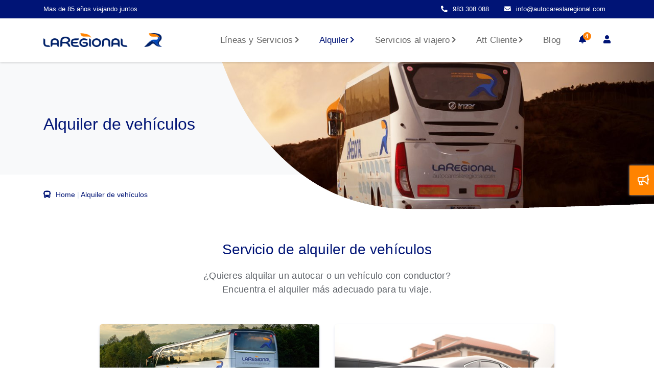

--- FILE ---
content_type: text/html; charset=UTF-8
request_url: https://www.autocareslaregional.com/alquiler-de-vehiculos/
body_size: 25365
content:
<!doctype html>
<html lang="es">
<head><style>img.lazy{min-height:1px}</style><link href="https://www.autocareslaregional.com/wp-content/plugins/w3-total-cache/pub/js/lazyload.min.js?x84547" as="script">
	<meta charset="UTF-8">
	<meta name="viewport" content="width=device-width, initial-scale=1">
    <link rel="profile" href="https://gmpg.org/xfn/11">

    <link rel="preconnect" href="https://kit.fontawesome.com" crossorigin/>
<link rel="preconnect" href="https://ka-p.fontawesome.com" crossorigin/>
<link rel="preconnect" href="https://assets.ipzmarketing.com" crossorigin/>
<link rel="preconnect" href="https://matgrupo.ipzmarketing.com" crossorigin/>
<link rel="preconnect" href="https://fonts.googleapis.com" crossorigin/>
<link rel="preconnect" href="https://fonts.gstatic.com" crossorigin/>

<meta name="google-site-verification" content="ioH0vIQzyL6xkZ596vpxZW_pRxbJpthw5-MzAUIZm8Y" />

    <meta name='robots' content='index, follow, max-image-preview:large, max-snippet:-1, max-video-preview:-1' />
	<style>img:is([sizes="auto" i], [sizes^="auto," i]) { contain-intrinsic-size: 3000px 1500px }</style>
	
	<!-- This site is optimized with the Yoast SEO plugin v24.9 - https://yoast.com/wordpress/plugins/seo/ -->
	<title>Alquiler de vehículos - Autocares LaRegional</title>
	<meta name="description" content="En LaRegional te ofrecemos un servicio de alquiler de vehículos para todo tipo de desplazamientos. Autocares y vehículos con conductor. ¡Infórmate!" />
	<link rel="canonical" href="https://www.autocareslaregional.com/alquiler-de-vehiculos/" />
	<meta property="og:locale" content="es_ES" />
	<meta property="og:type" content="article" />
	<meta property="og:title" content="Alquiler de vehículos - Autocares LaRegional" />
	<meta property="og:description" content="En LaRegional te ofrecemos un servicio de alquiler de vehículos para todo tipo de desplazamientos. Autocares y vehículos con conductor. ¡Infórmate!" />
	<meta property="og:url" content="https://www.autocareslaregional.com/alquiler-de-vehiculos/" />
	<meta property="og:site_name" content="Autocares LaRegional" />
	<meta property="article:modified_time" content="2021-07-16T12:52:27+00:00" />
	<meta property="og:image" content="https://www.autocareslaregional.com/wp-content/uploads/2021/04/img-header-alquiler-de-autocares-mobile.jpg" />
	<meta name="twitter:card" content="summary_large_image" />
	<meta name="twitter:label1" content="Tiempo de lectura" />
	<meta name="twitter:data1" content="1 minuto" />
	<script type="application/ld+json" class="yoast-schema-graph">{"@context":"https://schema.org","@graph":[{"@type":"WebPage","@id":"https://www.autocareslaregional.com/alquiler-de-vehiculos/","url":"https://www.autocareslaregional.com/alquiler-de-vehiculos/","name":"Alquiler de vehículos - Autocares LaRegional","isPartOf":{"@id":"https://www.autocareslaregional.com/#website"},"primaryImageOfPage":{"@id":"https://www.autocareslaregional.com/alquiler-de-vehiculos/#primaryimage"},"image":{"@id":"https://www.autocareslaregional.com/alquiler-de-vehiculos/#primaryimage"},"thumbnailUrl":"https://www.autocareslaregional.com/wp-content/uploads/2021/04/img-header-alquiler-de-autocares-mobile.jpg","datePublished":"2021-04-20T08:33:03+00:00","dateModified":"2021-07-16T12:52:27+00:00","description":"En LaRegional te ofrecemos un servicio de alquiler de vehículos para todo tipo de desplazamientos. Autocares y vehículos con conductor. ¡Infórmate!","breadcrumb":{"@id":"https://www.autocareslaregional.com/alquiler-de-vehiculos/#breadcrumb"},"inLanguage":"es","potentialAction":[{"@type":"ReadAction","target":["https://www.autocareslaregional.com/alquiler-de-vehiculos/"]}]},{"@type":"ImageObject","inLanguage":"es","@id":"https://www.autocareslaregional.com/alquiler-de-vehiculos/#primaryimage","url":"https://www.autocareslaregional.com/wp-content/uploads/2021/04/img-header-alquiler-de-autocares-mobile.jpg","contentUrl":"https://www.autocareslaregional.com/wp-content/uploads/2021/04/img-header-alquiler-de-autocares-mobile.jpg","width":768,"height":500,"caption":"Alquiler de autocares LaRegional"},{"@type":"BreadcrumbList","@id":"https://www.autocareslaregional.com/alquiler-de-vehiculos/#breadcrumb","itemListElement":[{"@type":"ListItem","position":1,"name":"Home","item":"https://www.autocareslaregional.com/"},{"@type":"ListItem","position":2,"name":"Alquiler de vehículos"}]},{"@type":"WebSite","@id":"https://www.autocareslaregional.com/#website","url":"https://www.autocareslaregional.com/","name":"Autocares LaRegional","description":"Autocares LaRegional - Más de 85 años viajando juntos","publisher":{"@id":"https://www.autocareslaregional.com/#organization"},"potentialAction":[{"@type":"SearchAction","target":{"@type":"EntryPoint","urlTemplate":"https://www.autocareslaregional.com/?s={search_term_string}"},"query-input":{"@type":"PropertyValueSpecification","valueRequired":true,"valueName":"search_term_string"}}],"inLanguage":"es"},{"@type":"Organization","@id":"https://www.autocareslaregional.com/#organization","name":"LaRegional","url":"https://www.autocareslaregional.com/","logo":{"@type":"ImageObject","inLanguage":"es","@id":"https://www.autocareslaregional.com/#/schema/logo/image/","url":"https://www.autocareslaregional.com/wp-content/uploads/2021/04/logo-laRegional.png","contentUrl":"https://www.autocareslaregional.com/wp-content/uploads/2021/04/logo-laRegional.png","width":273,"height":32,"caption":"LaRegional"},"image":{"@id":"https://www.autocareslaregional.com/#/schema/logo/image/"}}]}</script>
	<!-- / Yoast SEO plugin. -->


<link rel="preload" href="https://www.autocareslaregional.com/wp-content/cache/minify/a5ff7.css?x84547" as="style" onload="this.onload=null;this.rel='stylesheet'">
<noscript><link rel="stylesheet" href="https://www.autocareslaregional.com/wp-content/cache/minify/a5ff7.css?x84547"></noscript>
<style id='classic-theme-styles-inline-css' type='text/css'>
/*! This file is auto-generated */
.wp-block-button__link{color:#fff;background-color:#32373c;border-radius:9999px;box-shadow:none;text-decoration:none;padding:calc(.667em + 2px) calc(1.333em + 2px);font-size:1.125em}.wp-block-file__button{background:#32373c;color:#fff;text-decoration:none}
</style>
<style id='global-styles-inline-css' type='text/css'>
:root{--wp--preset--aspect-ratio--square: 1;--wp--preset--aspect-ratio--4-3: 4/3;--wp--preset--aspect-ratio--3-4: 3/4;--wp--preset--aspect-ratio--3-2: 3/2;--wp--preset--aspect-ratio--2-3: 2/3;--wp--preset--aspect-ratio--16-9: 16/9;--wp--preset--aspect-ratio--9-16: 9/16;--wp--preset--color--black: #000000;--wp--preset--color--cyan-bluish-gray: #abb8c3;--wp--preset--color--white: #ffffff;--wp--preset--color--pale-pink: #f78da7;--wp--preset--color--vivid-red: #cf2e2e;--wp--preset--color--luminous-vivid-orange: #ff6900;--wp--preset--color--luminous-vivid-amber: #fcb900;--wp--preset--color--light-green-cyan: #7bdcb5;--wp--preset--color--vivid-green-cyan: #00d084;--wp--preset--color--pale-cyan-blue: #8ed1fc;--wp--preset--color--vivid-cyan-blue: #0693e3;--wp--preset--color--vivid-purple: #9b51e0;--wp--preset--color--azul: #001476;--wp--preset--color--naranja: #FF8107;--wp--preset--color--negro: #000000;--wp--preset--color--blanco: #FFFFFF;--wp--preset--gradient--vivid-cyan-blue-to-vivid-purple: linear-gradient(135deg,rgba(6,147,227,1) 0%,rgb(155,81,224) 100%);--wp--preset--gradient--light-green-cyan-to-vivid-green-cyan: linear-gradient(135deg,rgb(122,220,180) 0%,rgb(0,208,130) 100%);--wp--preset--gradient--luminous-vivid-amber-to-luminous-vivid-orange: linear-gradient(135deg,rgba(252,185,0,1) 0%,rgba(255,105,0,1) 100%);--wp--preset--gradient--luminous-vivid-orange-to-vivid-red: linear-gradient(135deg,rgba(255,105,0,1) 0%,rgb(207,46,46) 100%);--wp--preset--gradient--very-light-gray-to-cyan-bluish-gray: linear-gradient(135deg,rgb(238,238,238) 0%,rgb(169,184,195) 100%);--wp--preset--gradient--cool-to-warm-spectrum: linear-gradient(135deg,rgb(74,234,220) 0%,rgb(151,120,209) 20%,rgb(207,42,186) 40%,rgb(238,44,130) 60%,rgb(251,105,98) 80%,rgb(254,248,76) 100%);--wp--preset--gradient--blush-light-purple: linear-gradient(135deg,rgb(255,206,236) 0%,rgb(152,150,240) 100%);--wp--preset--gradient--blush-bordeaux: linear-gradient(135deg,rgb(254,205,165) 0%,rgb(254,45,45) 50%,rgb(107,0,62) 100%);--wp--preset--gradient--luminous-dusk: linear-gradient(135deg,rgb(255,203,112) 0%,rgb(199,81,192) 50%,rgb(65,88,208) 100%);--wp--preset--gradient--pale-ocean: linear-gradient(135deg,rgb(255,245,203) 0%,rgb(182,227,212) 50%,rgb(51,167,181) 100%);--wp--preset--gradient--electric-grass: linear-gradient(135deg,rgb(202,248,128) 0%,rgb(113,206,126) 100%);--wp--preset--gradient--midnight: linear-gradient(135deg,rgb(2,3,129) 0%,rgb(40,116,252) 100%);--wp--preset--font-size--small: 13px;--wp--preset--font-size--medium: 20px;--wp--preset--font-size--large: 36px;--wp--preset--font-size--x-large: 42px;--wp--preset--spacing--20: 0.44rem;--wp--preset--spacing--30: 0.67rem;--wp--preset--spacing--40: 1rem;--wp--preset--spacing--50: 1.5rem;--wp--preset--spacing--60: 2.25rem;--wp--preset--spacing--70: 3.38rem;--wp--preset--spacing--80: 5.06rem;--wp--preset--shadow--natural: 6px 6px 9px rgba(0, 0, 0, 0.2);--wp--preset--shadow--deep: 12px 12px 50px rgba(0, 0, 0, 0.4);--wp--preset--shadow--sharp: 6px 6px 0px rgba(0, 0, 0, 0.2);--wp--preset--shadow--outlined: 6px 6px 0px -3px rgba(255, 255, 255, 1), 6px 6px rgba(0, 0, 0, 1);--wp--preset--shadow--crisp: 6px 6px 0px rgba(0, 0, 0, 1);}:where(.is-layout-flex){gap: 0.5em;}:where(.is-layout-grid){gap: 0.5em;}body .is-layout-flex{display: flex;}.is-layout-flex{flex-wrap: wrap;align-items: center;}.is-layout-flex > :is(*, div){margin: 0;}body .is-layout-grid{display: grid;}.is-layout-grid > :is(*, div){margin: 0;}:where(.wp-block-columns.is-layout-flex){gap: 2em;}:where(.wp-block-columns.is-layout-grid){gap: 2em;}:where(.wp-block-post-template.is-layout-flex){gap: 1.25em;}:where(.wp-block-post-template.is-layout-grid){gap: 1.25em;}.has-black-color{color: var(--wp--preset--color--black) !important;}.has-cyan-bluish-gray-color{color: var(--wp--preset--color--cyan-bluish-gray) !important;}.has-white-color{color: var(--wp--preset--color--white) !important;}.has-pale-pink-color{color: var(--wp--preset--color--pale-pink) !important;}.has-vivid-red-color{color: var(--wp--preset--color--vivid-red) !important;}.has-luminous-vivid-orange-color{color: var(--wp--preset--color--luminous-vivid-orange) !important;}.has-luminous-vivid-amber-color{color: var(--wp--preset--color--luminous-vivid-amber) !important;}.has-light-green-cyan-color{color: var(--wp--preset--color--light-green-cyan) !important;}.has-vivid-green-cyan-color{color: var(--wp--preset--color--vivid-green-cyan) !important;}.has-pale-cyan-blue-color{color: var(--wp--preset--color--pale-cyan-blue) !important;}.has-vivid-cyan-blue-color{color: var(--wp--preset--color--vivid-cyan-blue) !important;}.has-vivid-purple-color{color: var(--wp--preset--color--vivid-purple) !important;}.has-black-background-color{background-color: var(--wp--preset--color--black) !important;}.has-cyan-bluish-gray-background-color{background-color: var(--wp--preset--color--cyan-bluish-gray) !important;}.has-white-background-color{background-color: var(--wp--preset--color--white) !important;}.has-pale-pink-background-color{background-color: var(--wp--preset--color--pale-pink) !important;}.has-vivid-red-background-color{background-color: var(--wp--preset--color--vivid-red) !important;}.has-luminous-vivid-orange-background-color{background-color: var(--wp--preset--color--luminous-vivid-orange) !important;}.has-luminous-vivid-amber-background-color{background-color: var(--wp--preset--color--luminous-vivid-amber) !important;}.has-light-green-cyan-background-color{background-color: var(--wp--preset--color--light-green-cyan) !important;}.has-vivid-green-cyan-background-color{background-color: var(--wp--preset--color--vivid-green-cyan) !important;}.has-pale-cyan-blue-background-color{background-color: var(--wp--preset--color--pale-cyan-blue) !important;}.has-vivid-cyan-blue-background-color{background-color: var(--wp--preset--color--vivid-cyan-blue) !important;}.has-vivid-purple-background-color{background-color: var(--wp--preset--color--vivid-purple) !important;}.has-black-border-color{border-color: var(--wp--preset--color--black) !important;}.has-cyan-bluish-gray-border-color{border-color: var(--wp--preset--color--cyan-bluish-gray) !important;}.has-white-border-color{border-color: var(--wp--preset--color--white) !important;}.has-pale-pink-border-color{border-color: var(--wp--preset--color--pale-pink) !important;}.has-vivid-red-border-color{border-color: var(--wp--preset--color--vivid-red) !important;}.has-luminous-vivid-orange-border-color{border-color: var(--wp--preset--color--luminous-vivid-orange) !important;}.has-luminous-vivid-amber-border-color{border-color: var(--wp--preset--color--luminous-vivid-amber) !important;}.has-light-green-cyan-border-color{border-color: var(--wp--preset--color--light-green-cyan) !important;}.has-vivid-green-cyan-border-color{border-color: var(--wp--preset--color--vivid-green-cyan) !important;}.has-pale-cyan-blue-border-color{border-color: var(--wp--preset--color--pale-cyan-blue) !important;}.has-vivid-cyan-blue-border-color{border-color: var(--wp--preset--color--vivid-cyan-blue) !important;}.has-vivid-purple-border-color{border-color: var(--wp--preset--color--vivid-purple) !important;}.has-vivid-cyan-blue-to-vivid-purple-gradient-background{background: var(--wp--preset--gradient--vivid-cyan-blue-to-vivid-purple) !important;}.has-light-green-cyan-to-vivid-green-cyan-gradient-background{background: var(--wp--preset--gradient--light-green-cyan-to-vivid-green-cyan) !important;}.has-luminous-vivid-amber-to-luminous-vivid-orange-gradient-background{background: var(--wp--preset--gradient--luminous-vivid-amber-to-luminous-vivid-orange) !important;}.has-luminous-vivid-orange-to-vivid-red-gradient-background{background: var(--wp--preset--gradient--luminous-vivid-orange-to-vivid-red) !important;}.has-very-light-gray-to-cyan-bluish-gray-gradient-background{background: var(--wp--preset--gradient--very-light-gray-to-cyan-bluish-gray) !important;}.has-cool-to-warm-spectrum-gradient-background{background: var(--wp--preset--gradient--cool-to-warm-spectrum) !important;}.has-blush-light-purple-gradient-background{background: var(--wp--preset--gradient--blush-light-purple) !important;}.has-blush-bordeaux-gradient-background{background: var(--wp--preset--gradient--blush-bordeaux) !important;}.has-luminous-dusk-gradient-background{background: var(--wp--preset--gradient--luminous-dusk) !important;}.has-pale-ocean-gradient-background{background: var(--wp--preset--gradient--pale-ocean) !important;}.has-electric-grass-gradient-background{background: var(--wp--preset--gradient--electric-grass) !important;}.has-midnight-gradient-background{background: var(--wp--preset--gradient--midnight) !important;}.has-small-font-size{font-size: var(--wp--preset--font-size--small) !important;}.has-medium-font-size{font-size: var(--wp--preset--font-size--medium) !important;}.has-large-font-size{font-size: var(--wp--preset--font-size--large) !important;}.has-x-large-font-size{font-size: var(--wp--preset--font-size--x-large) !important;}
:where(.wp-block-post-template.is-layout-flex){gap: 1.25em;}:where(.wp-block-post-template.is-layout-grid){gap: 1.25em;}
:where(.wp-block-columns.is-layout-flex){gap: 2em;}:where(.wp-block-columns.is-layout-grid){gap: 2em;}
:root :where(.wp-block-pullquote){font-size: 1.5em;line-height: 1.6;}
</style>
<link rel="preload" href="https://www.autocareslaregional.com/wp-content/cache/minify/fa8a4.css?x84547" as="style" onload="this.onload=null;this.rel='stylesheet'">
<noscript><link rel="stylesheet" href="https://www.autocareslaregional.com/wp-content/cache/minify/fa8a4.css?x84547"></noscript>






















<link rel='shortlink' href='https://www.autocareslaregional.com/?p=18' />
<link rel="alternate" title="oEmbed (JSON)" type="application/json+oembed" href="https://www.autocareslaregional.com/wp-json/oembed/1.0/embed?url=https%3A%2F%2Fwww.autocareslaregional.com%2Falquiler-de-vehiculos%2F" />
<link rel="alternate" title="oEmbed (XML)" type="text/xml+oembed" href="https://www.autocareslaregional.com/wp-json/oembed/1.0/embed?url=https%3A%2F%2Fwww.autocareslaregional.com%2Falquiler-de-vehiculos%2F&#038;format=xml" />
<link rel="icon" href="https://www.autocareslaregional.com/wp-content/uploads/2021/04/cropped-favicon-32x32.png?x84547" sizes="32x32" />
<link rel="icon" href="https://www.autocareslaregional.com/wp-content/uploads/2021/04/cropped-favicon-192x192.png?x84547" sizes="192x192" />
<link rel="apple-touch-icon" href="https://www.autocareslaregional.com/wp-content/uploads/2021/04/cropped-favicon-180x180.png?x84547" />
<meta name="msapplication-TileImage" content="https://www.autocareslaregional.com/wp-content/uploads/2021/04/cropped-favicon-270x270.png" />

            <style id="vsftheme_critical">*,*:before,*:after{box-sizing:border-box}html{font-family:sans-serif;line-height:1.15;-webkit-text-size-adjust:100%;-webkit-tap-highlight-color:rgba(0,0,0,0)}article,aside,figcaption,figure,footer,header,hgroup,main,nav,section{display:block}body{margin:0;font-family:-apple-system,BlinkMacSystemFont,"Segoe UI",Roboto,"Helvetica Neue",Arial,"Noto Sans",sans-serif,"Apple Color Emoji","Segoe UI Emoji","Segoe UI Symbol","Noto Color Emoji";font-size:1rem;font-weight:400;line-height:1.5;color:#212529;text-align:left;background-color:#fff}[tabindex="-1"]:focus{outline:0 !important}hr{box-sizing:content-box;height:0;overflow:visible}h1,h2,h3,h4,h5,h6{margin-top:0;margin-bottom:.5rem}p{margin-top:0;margin-bottom:1rem}abbr[title],abbr[data-original-title]{text-decoration:underline;-webkit-text-decoration:underline dotted;text-decoration:underline dotted;cursor:help;border-bottom:0;-webkit-text-decoration-skip-ink:none;text-decoration-skip-ink:none}address{margin-bottom:1rem;font-style:normal;line-height:inherit}
ol,ul,dl{margin-top:0;margin-bottom:1rem}ol ol,ul ul,ol ul,ul ol{margin-bottom:0}dt{font-weight:700}dd{margin-bottom:.5rem;margin-left:0}blockquote{margin:0 0 1rem}b,strong{font-weight:bolder}small{font-size:80%}sub,sup{position:relative;font-size:75%;line-height:0;vertical-align:baseline}sub{bottom:-.25em}sup{top:-.5em}a{color:#007bff;text-decoration:none;background-color:transparent}a:hover{color:#0056b3;text-decoration:underline}a:not([href]):not([tabindex]){color:inherit;text-decoration:none}a:not([href]):not([tabindex]):hover,a:not([href]):not([tabindex]):focus{color:inherit;text-decoration:none}a:not([href]):not([tabindex]):focus{outline:0}pre,code,kbd,samp{font-family:SFMono-Regular,Menlo,Monaco,Consolas,"Liberation Mono","Courier New",monospace;font-size:1em}pre{margin-top:0;margin-bottom:1rem;overflow:auto}figure{margin:0 0 1rem}img{vertical-align:middle;border-style:none}svg{overflow:hidden;vertical-align:middle}table{border-collapse:collapse}caption{padding-top:.75rem;padding-bottom:.75rem;color:#6c757d;text-align:left;caption-side:bottom}
th{text-align:inherit}label{display:inline-block;margin-bottom:.5rem}button{border-radius:0}button:focus{outline:1px dotted;outline:5px auto -webkit-focus-ring-color}input,button,select,optgroup,textarea{margin:0;font-family:inherit;font-size:inherit;line-height:inherit}button,input{overflow:visible}button,select{text-transform:none}select{word-wrap:normal}button,[type=button],[type=reset],[type=submit]{-webkit-appearance:button}button:not(:disabled),[type=button]:not(:disabled),[type=reset]:not(:disabled),[type=submit]:not(:disabled){cursor:pointer}button::-moz-focus-inner,[type=button]::-moz-focus-inner,[type=reset]::-moz-focus-inner,[type=submit]::-moz-focus-inner{padding:0;border-style:none}input[type=radio],input[type=checkbox]{box-sizing:border-box;padding:0}input[type=date],input[type=time],input[type=datetime-local],input[type=month]{-webkit-appearance:listbox}textarea{overflow:auto;resize:vertical}fieldset{min-width:0;padding:0;margin:0;border:0}legend{display:block;width:100%;max-width:100%;padding:0;margin-bottom:.5rem;font-size:1.5rem;line-height:inherit;color:inherit;white-space:normal}
progress{vertical-align:baseline}[type=number]::-webkit-inner-spin-button,[type=number]::-webkit-outer-spin-button{height:auto}[type=search]{outline-offset:-2px;-webkit-appearance:none}[type=search]::-webkit-search-decoration{-webkit-appearance:none}::-webkit-file-upload-button{font:inherit;-webkit-appearance:button}output{display:inline-block}summary{display:list-item;cursor:pointer}template{display:none}[hidden]{display:none !important}html{box-sizing:border-box;-ms-overflow-style:scrollbar}*,*:before,*:after{box-sizing:inherit}.container{width:100%;padding-right:15px;padding-left:15px;margin-right:auto;margin-left:auto}@media (min-width:576px){.container{max-width:540px}}@media (min-width:768px){.container{max-width:720px}}@media (min-width:992px){.container{max-width:960px}}@media (min-width:1200px){.container{max-width:1140px}}.container-fluid{width:100%;padding-right:15px;padding-left:15px;margin-right:auto;margin-left:auto}.row{display:-ms-flexbox;display:flex;-ms-flex-wrap:wrap;flex-wrap:wrap;margin-right:-15px;margin-left:-15px}
.no-gutters{margin-right:0;margin-left:0}.no-gutters>.col,.no-gutters>[class*=col-]{padding-right:0;padding-left:0}.col-1,.col-2,.col-3,.col-4,.col-5,.col-6,.col-7,.col-8,.col-9,.col-10,.col-11,.col-12,.col,.col-auto,.col-sm-1,.col-sm-2,.col-sm-3,.col-sm-4,.col-sm-5,.col-sm-6,.col-sm-7,.col-sm-8,.col-sm-9,.col-sm-10,.col-sm-11,.col-sm-12,.col-sm,.col-sm-auto,.col-md-1,.col-md-2,.col-md-3,.col-md-4,.col-md-5,.col-md-6,.col-md-7,.col-md-8,.col-md-9,.col-md-10,.col-md-11,.col-md-12,.col-md,.col-md-auto,.col-lg-1,.col-lg-2,.col-lg-3,.col-lg-4,.col-lg-5,.col-lg-6,.col-lg-7,.col-lg-8,.col-lg-9,.col-lg-10,.col-lg-11,.col-lg-12,.col-lg,.col-lg-auto,.col-xl-1,.col-xl-2,.col-xl-3,.col-xl-4,.col-xl-5,.col-xl-6,.col-xl-7,.col-xl-8,.col-xl-9,.col-xl-10,.col-xl-11,.col-xl-12,.col-xl,.col-xl-auto{position:relative;width:100%;padding-right:15px;padding-left:15px}.col{-ms-flex-preferred-size:0;flex-basis:0;-ms-flex-positive:1;flex-grow:1;max-width:100%}.col-auto{-ms-flex:0 0 auto;flex:0 0 auto;width:auto;max-width:100%}
.col-1{-ms-flex:0 0 8.333333%;flex:0 0 8.333333%;max-width:8.333333%}.col-2{-ms-flex:0 0 16.666667%;flex:0 0 16.666667%;max-width:16.666667%}.col-3{-ms-flex:0 0 25%;flex:0 0 25%;max-width:25%}.col-4{-ms-flex:0 0 33.333333%;flex:0 0 33.333333%;max-width:33.333333%}.col-5{-ms-flex:0 0 41.666667%;flex:0 0 41.666667%;max-width:41.666667%}.col-6{-ms-flex:0 0 50%;flex:0 0 50%;max-width:50%}.col-7{-ms-flex:0 0 58.333333%;flex:0 0 58.333333%;max-width:58.333333%}.col-8{-ms-flex:0 0 66.666667%;flex:0 0 66.666667%;max-width:66.666667%}.col-9{-ms-flex:0 0 75%;flex:0 0 75%;max-width:75%}.col-10{-ms-flex:0 0 83.333333%;flex:0 0 83.333333%;max-width:83.333333%}.col-11{-ms-flex:0 0 91.666667%;flex:0 0 91.666667%;max-width:91.666667%}.col-12{-ms-flex:0 0 100%;flex:0 0 100%;max-width:100%}.order-first{-ms-flex-order:-1;order:-1}.order-last{-ms-flex-order:13;order:13}.order-0{-ms-flex-order:0;order:0}.order-1{-ms-flex-order:1;order:1}.order-2{-ms-flex-order:2;order:2}.order-3{-ms-flex-order:3;order:3}.order-4{-ms-flex-order:4;order:4}
.order-5{-ms-flex-order:5;order:5}.order-6{-ms-flex-order:6;order:6}.order-7{-ms-flex-order:7;order:7}.order-8{-ms-flex-order:8;order:8}.order-9{-ms-flex-order:9;order:9}.order-10{-ms-flex-order:10;order:10}.order-11{-ms-flex-order:11;order:11}.order-12{-ms-flex-order:12;order:12}.offset-1{margin-left:8.333333%}.offset-2{margin-left:16.666667%}.offset-3{margin-left:25%}.offset-4{margin-left:33.333333%}.offset-5{margin-left:41.666667%}.offset-6{margin-left:50%}.offset-7{margin-left:58.333333%}.offset-8{margin-left:66.666667%}.offset-9{margin-left:75%}.offset-10{margin-left:83.333333%}.offset-11{margin-left:91.666667%}@media (min-width:576px){.col-sm{-ms-flex-preferred-size:0;flex-basis:0;-ms-flex-positive:1;flex-grow:1;max-width:100%}.col-sm-auto{-ms-flex:0 0 auto;flex:0 0 auto;width:auto;max-width:100%}.col-sm-1{-ms-flex:0 0 8.333333%;flex:0 0 8.333333%;max-width:8.333333%}.col-sm-2{-ms-flex:0 0 16.666667%;flex:0 0 16.666667%;max-width:16.666667%}.col-sm-3{-ms-flex:0 0 25%;flex:0 0 25%;max-width:25%}
.col-sm-4{-ms-flex:0 0 33.333333%;flex:0 0 33.333333%;max-width:33.333333%}.col-sm-5{-ms-flex:0 0 41.666667%;flex:0 0 41.666667%;max-width:41.666667%}.col-sm-6{-ms-flex:0 0 50%;flex:0 0 50%;max-width:50%}.col-sm-7{-ms-flex:0 0 58.333333%;flex:0 0 58.333333%;max-width:58.333333%}.col-sm-8{-ms-flex:0 0 66.666667%;flex:0 0 66.666667%;max-width:66.666667%}.col-sm-9{-ms-flex:0 0 75%;flex:0 0 75%;max-width:75%}.col-sm-10{-ms-flex:0 0 83.333333%;flex:0 0 83.333333%;max-width:83.333333%}.col-sm-11{-ms-flex:0 0 91.666667%;flex:0 0 91.666667%;max-width:91.666667%}.col-sm-12{-ms-flex:0 0 100%;flex:0 0 100%;max-width:100%}.order-sm-first{-ms-flex-order:-1;order:-1}.order-sm-last{-ms-flex-order:13;order:13}.order-sm-0{-ms-flex-order:0;order:0}.order-sm-1{-ms-flex-order:1;order:1}.order-sm-2{-ms-flex-order:2;order:2}.order-sm-3{-ms-flex-order:3;order:3}.order-sm-4{-ms-flex-order:4;order:4}.order-sm-5{-ms-flex-order:5;order:5}.order-sm-6{-ms-flex-order:6;order:6}.order-sm-7{-ms-flex-order:7;order:7}.order-sm-8{-ms-flex-order:8;order:8}
.order-sm-9{-ms-flex-order:9;order:9}.order-sm-10{-ms-flex-order:10;order:10}.order-sm-11{-ms-flex-order:11;order:11}.order-sm-12{-ms-flex-order:12;order:12}.offset-sm-0{margin-left:0}.offset-sm-1{margin-left:8.333333%}.offset-sm-2{margin-left:16.666667%}.offset-sm-3{margin-left:25%}.offset-sm-4{margin-left:33.333333%}.offset-sm-5{margin-left:41.666667%}.offset-sm-6{margin-left:50%}.offset-sm-7{margin-left:58.333333%}.offset-sm-8{margin-left:66.666667%}.offset-sm-9{margin-left:75%}.offset-sm-10{margin-left:83.333333%}.offset-sm-11{margin-left:91.666667%}}@media (min-width:768px){.col-md{-ms-flex-preferred-size:0;flex-basis:0;-ms-flex-positive:1;flex-grow:1;max-width:100%}.col-md-auto{-ms-flex:0 0 auto;flex:0 0 auto;width:auto;max-width:100%}.col-md-1{-ms-flex:0 0 8.333333%;flex:0 0 8.333333%;max-width:8.333333%}.col-md-2{-ms-flex:0 0 16.666667%;flex:0 0 16.666667%;max-width:16.666667%}.col-md-3{-ms-flex:0 0 25%;flex:0 0 25%;max-width:25%}.col-md-4{-ms-flex:0 0 33.333333%;flex:0 0 33.333333%;max-width:33.333333%}
.col-md-5{-ms-flex:0 0 41.666667%;flex:0 0 41.666667%;max-width:41.666667%}.col-md-6{-ms-flex:0 0 50%;flex:0 0 50%;max-width:50%}.col-md-7{-ms-flex:0 0 58.333333%;flex:0 0 58.333333%;max-width:58.333333%}.col-md-8{-ms-flex:0 0 66.666667%;flex:0 0 66.666667%;max-width:66.666667%}.col-md-9{-ms-flex:0 0 75%;flex:0 0 75%;max-width:75%}.col-md-10{-ms-flex:0 0 83.333333%;flex:0 0 83.333333%;max-width:83.333333%}.col-md-11{-ms-flex:0 0 91.666667%;flex:0 0 91.666667%;max-width:91.666667%}.col-md-12{-ms-flex:0 0 100%;flex:0 0 100%;max-width:100%}.order-md-first{-ms-flex-order:-1;order:-1}.order-md-last{-ms-flex-order:13;order:13}.order-md-0{-ms-flex-order:0;order:0}.order-md-1{-ms-flex-order:1;order:1}.order-md-2{-ms-flex-order:2;order:2}.order-md-3{-ms-flex-order:3;order:3}.order-md-4{-ms-flex-order:4;order:4}.order-md-5{-ms-flex-order:5;order:5}.order-md-6{-ms-flex-order:6;order:6}.order-md-7{-ms-flex-order:7;order:7}.order-md-8{-ms-flex-order:8;order:8}.order-md-9{-ms-flex-order:9;order:9}.order-md-10{-ms-flex-order:10;order:10}
.order-md-11{-ms-flex-order:11;order:11}.order-md-12{-ms-flex-order:12;order:12}.offset-md-0{margin-left:0}.offset-md-1{margin-left:8.333333%}.offset-md-2{margin-left:16.666667%}.offset-md-3{margin-left:25%}.offset-md-4{margin-left:33.333333%}.offset-md-5{margin-left:41.666667%}.offset-md-6{margin-left:50%}.offset-md-7{margin-left:58.333333%}.offset-md-8{margin-left:66.666667%}.offset-md-9{margin-left:75%}.offset-md-10{margin-left:83.333333%}.offset-md-11{margin-left:91.666667%}}@media (min-width:992px){.col-lg{-ms-flex-preferred-size:0;flex-basis:0;-ms-flex-positive:1;flex-grow:1;max-width:100%}.col-lg-auto{-ms-flex:0 0 auto;flex:0 0 auto;width:auto;max-width:100%}.col-lg-1{-ms-flex:0 0 8.333333%;flex:0 0 8.333333%;max-width:8.333333%}.col-lg-2{-ms-flex:0 0 16.666667%;flex:0 0 16.666667%;max-width:16.666667%}.col-lg-3{-ms-flex:0 0 25%;flex:0 0 25%;max-width:25%}.col-lg-4{-ms-flex:0 0 33.333333%;flex:0 0 33.333333%;max-width:33.333333%}.col-lg-5{-ms-flex:0 0 41.666667%;flex:0 0 41.666667%;max-width:41.666667%}
.col-lg-6{-ms-flex:0 0 50%;flex:0 0 50%;max-width:50%}.col-lg-7{-ms-flex:0 0 58.333333%;flex:0 0 58.333333%;max-width:58.333333%}.col-lg-8{-ms-flex:0 0 66.666667%;flex:0 0 66.666667%;max-width:66.666667%}.col-lg-9{-ms-flex:0 0 75%;flex:0 0 75%;max-width:75%}.col-lg-10{-ms-flex:0 0 83.333333%;flex:0 0 83.333333%;max-width:83.333333%}.col-lg-11{-ms-flex:0 0 91.666667%;flex:0 0 91.666667%;max-width:91.666667%}.col-lg-12{-ms-flex:0 0 100%;flex:0 0 100%;max-width:100%}.order-lg-first{-ms-flex-order:-1;order:-1}.order-lg-last{-ms-flex-order:13;order:13}.order-lg-0{-ms-flex-order:0;order:0}.order-lg-1{-ms-flex-order:1;order:1}.order-lg-2{-ms-flex-order:2;order:2}.order-lg-3{-ms-flex-order:3;order:3}.order-lg-4{-ms-flex-order:4;order:4}.order-lg-5{-ms-flex-order:5;order:5}.order-lg-6{-ms-flex-order:6;order:6}.order-lg-7{-ms-flex-order:7;order:7}.order-lg-8{-ms-flex-order:8;order:8}.order-lg-9{-ms-flex-order:9;order:9}.order-lg-10{-ms-flex-order:10;order:10}.order-lg-11{-ms-flex-order:11;order:11}
.order-lg-12{-ms-flex-order:12;order:12}.offset-lg-0{margin-left:0}.offset-lg-1{margin-left:8.333333%}.offset-lg-2{margin-left:16.666667%}.offset-lg-3{margin-left:25%}.offset-lg-4{margin-left:33.333333%}.offset-lg-5{margin-left:41.666667%}.offset-lg-6{margin-left:50%}.offset-lg-7{margin-left:58.333333%}.offset-lg-8{margin-left:66.666667%}.offset-lg-9{margin-left:75%}.offset-lg-10{margin-left:83.333333%}.offset-lg-11{margin-left:91.666667%}}@media (min-width:1200px){.col-xl{-ms-flex-preferred-size:0;flex-basis:0;-ms-flex-positive:1;flex-grow:1;max-width:100%}.col-xl-auto{-ms-flex:0 0 auto;flex:0 0 auto;width:auto;max-width:100%}.col-xl-1{-ms-flex:0 0 8.333333%;flex:0 0 8.333333%;max-width:8.333333%}.col-xl-2{-ms-flex:0 0 16.666667%;flex:0 0 16.666667%;max-width:16.666667%}.col-xl-3{-ms-flex:0 0 25%;flex:0 0 25%;max-width:25%}.col-xl-4{-ms-flex:0 0 33.333333%;flex:0 0 33.333333%;max-width:33.333333%}.col-xl-5{-ms-flex:0 0 41.666667%;flex:0 0 41.666667%;max-width:41.666667%}.col-xl-6{-ms-flex:0 0 50%;flex:0 0 50%;max-width:50%}
.col-xl-7{-ms-flex:0 0 58.333333%;flex:0 0 58.333333%;max-width:58.333333%}.col-xl-8{-ms-flex:0 0 66.666667%;flex:0 0 66.666667%;max-width:66.666667%}.col-xl-9{-ms-flex:0 0 75%;flex:0 0 75%;max-width:75%}.col-xl-10{-ms-flex:0 0 83.333333%;flex:0 0 83.333333%;max-width:83.333333%}.col-xl-11{-ms-flex:0 0 91.666667%;flex:0 0 91.666667%;max-width:91.666667%}.col-xl-12{-ms-flex:0 0 100%;flex:0 0 100%;max-width:100%}.order-xl-first{-ms-flex-order:-1;order:-1}.order-xl-last{-ms-flex-order:13;order:13}.order-xl-0{-ms-flex-order:0;order:0}.order-xl-1{-ms-flex-order:1;order:1}.order-xl-2{-ms-flex-order:2;order:2}.order-xl-3{-ms-flex-order:3;order:3}.order-xl-4{-ms-flex-order:4;order:4}.order-xl-5{-ms-flex-order:5;order:5}.order-xl-6{-ms-flex-order:6;order:6}.order-xl-7{-ms-flex-order:7;order:7}.order-xl-8{-ms-flex-order:8;order:8}.order-xl-9{-ms-flex-order:9;order:9}.order-xl-10{-ms-flex-order:10;order:10}.order-xl-11{-ms-flex-order:11;order:11}.order-xl-12{-ms-flex-order:12;order:12}.offset-xl-0{margin-left:0}
.offset-xl-1{margin-left:8.333333%}.offset-xl-2{margin-left:16.666667%}.offset-xl-3{margin-left:25%}.offset-xl-4{margin-left:33.333333%}.offset-xl-5{margin-left:41.666667%}.offset-xl-6{margin-left:50%}.offset-xl-7{margin-left:58.333333%}.offset-xl-8{margin-left:66.666667%}.offset-xl-9{margin-left:75%}.offset-xl-10{margin-left:83.333333%}.offset-xl-11{margin-left:91.666667%}}.modal{position:fixed;top:0;left:0;z-index:1050;display:none;width:100%;height:100%;overflow:hidden;outline:0}.fade:not(.show){opacity:0}html,body{overflow-x:hidden}body{font-family:"Helvetica",sans-serif;color:#fff;font-size:.9rem;background:#fff;position:relative;padding:0;margin:0;overflow-x:hidden}*,*:before,*:after{box-sizing:border-box}.sr-only{border:0;clip:rect(0,0,0,0);height:1px;margin:-1px;overflow:hidden;padding:0;position:absolute;width:1px}@media screen and (min-width:769px){.editorskit-no-desktop{display:none}}@media screen and (max-width:768px) and (min-width:737px){.editorskit-no-tablet{display:none}
}@media screen and (max-width:736px){.editorskit-no-mobile{display:none}}.mobile-menu{min-height:100px;position:fixed;top:0;bottom:0;left:0;margin-left:-320px;width:100%;max-width:320px}@media (min-width:576px){.container{max-width:540px}}@media (min-width:768px){.container{max-width:720px}}@media (min-width:992px){.container{max-width:960px}}@media (min-width:1200px){.container{max-width:1140px}}.container{width:100%;padding-right:15px;padding-left:15px;margin-right:auto;margin-left:auto}body.site-header-fixed-pre{padding-top:117.6px}.site-header-top{padding:.5rem 0 .3rem}.site-header-top a{padding:10px}.site-header-top i{padding:0 10px}.site-header-top p{margin:0}.site-header-top .widget{margin-bottom:.25rem}.site-header{z-index:3;position:relative;box-shadow:unset}.site-header-main>.container{display:flex;align-items:center;justify-content:space-between;position:relative}.site-header .site-branding a{padding:.9375rem 0;display:block}.site-header .site-branding a img{width:232px;display:block;height:auto}
.site-header .menu-toggle-btn{background:0 0;margin-right:1.875rem}.site-header-main{box-shadow:0 2px 4px rgba(0,0,0,.15);z-index:3}.main-navigation{margin-left:auto}.main-navigation .menu{display:flex;align-items:center;list-style:none;margin:0;padding:0;font-family:"Helvetica",sans-serif}.main-navigation .menu>li{display:block;font-size:.9rem;font-weight:400;margin:0;padding:0;position:relative}.main-navigation .menu>li>a{display:block;text-decoration:none;letter-spacing:.2px;font-size:1.05rem;color:#666;font-weight:400;text-transform:none;padding:25px 0}.main-navigation .menu>li>a>.link-outer{padding:5px 20px;display:inline-block;position:relative}.main-navigation .sub-menu li a{font-size:.9rem}.main-navigation .sub-menu{list-style:none;display:flex;flex-direction:column;margin:0;padding:0;visibility:hidden;opacity:0;position:absolute;top:90%;left:0;z-index:112;min-width:242px;transition:opacity .3s ease-out,top .3s ease-out}.main-navigation li:hover>ul:empty,.main-navigation .sub-menu:empty{display:none;visibility:hidden;opacity:0}
@media (min-width:992px){.d-lg-none{display:none}.d-lg-block{display:block!important}}.menu-toggle-btn{cursor:pointer;width:30px;height:30px;background:0 0;padding:0;border:0;margin:0}.menu-toggle-btn .icon-bar{background:#fff;display:block;width:30px;height:4px;border-radius:5px;margin-bottom:5px;transition:all .3s ease}.menu-toggle-btn .icon-bar:nth-child(3){margin-bottom:0}.header-avisos,.header-user{display:inline-block;position:relative;font-size:1rem;margin-left:1rem}.header-avisos .badge{border-radius:50%;position:absolute;width:1rem;height:1rem;line-height:1rem;padding:0;top:-.2rem;right:-.6rem}.badge{display:inline-block;padding:.25em .4em;font-size:75%;font-weight:700;line-height:1;text-align:center;white-space:nowrap;vertical-align:baseline;border-radius:.25rem;transition:color .15s ease-in-out,background-color .15s ease-in-out,border-color .15s ease-in-out,box-shadow .15s ease-in-out}.badge-secondary{color:#fff;background-color:#ff8107}.header-user .fas{margin-left:1.125rem}
.avisos-header{background:#ff8300;padding:1rem 0;color:#fff}.avisos-header .container{display:flex;align-items:center}.avisos-header .icon{flex-shrink:0;font-size:1rem;border-radius:50%;background:#fff;color:#ff8107;width:2.625rem;height:2.625rem;display:flex;align-items:center;justify-content:center;margin-right:1.5rem}.avisos-header .container>div{width:calc(100% - 6rem)}.avisos-header .container h3{line-height:1.2;margin:0;color:#fff}.avisos-header .container p{margin:0}.avisos-header .container>a{color:#fff}.avisos-header .container>a .fal{font-size:1.25rem;margin-left:1rem}.side-toggle-container{position:fixed;top:0;bottom:0;width:500px;right:-500px;transition:all .5s cubic-bezier(.77,0,.175,1);z-index:1000}.side-toggle-container>ul{position:absolute;top:50%;transform:translateY(-50%);width:150px;left:-150px;list-style:none;padding:0;margin:0;transition:all .3s cubic-bezier(.23,1,.32,1)}.side-toggle-container>ul li{box-shadow:0 0 4px rgba(200,200,200,.9);border-right:0;margin-bottom:.85rem;font-size:12px;text-transform:uppercase;position:relative;transition:all .3s ease}
.side-toggle-container>ul li a{display:flex;align-items:center;background:#ff8300;color:#fff;transition:all .3s ease}.side-toggle-container>ul li a .fas,.side-toggle-container>ul li a .far,.side-toggle-container>ul li a .fab{padding:1rem;width:3.625rem;height:3.625rem;text-align:center;line-height:1.625rem;font-size:1.25rem;transition:all .3s ease;border-right:1px solid transparent}.side-toggle-container>ul li a .text{white-space:nowrap;overflow:hidden;text-overflow:ellipsis;margin-left:-.4rem;transition:all .3s ease}.side-toggle-container>ul li.link a{background:#0a56a4;color:#fff}.side-toggle-container>ul li a:hover{text-decoration:none}.side-toggle-container>ul li .side-toggle-close{transition:all .3s ease;border:0;background:#ff8300;color:#fff;position:absolute;top:0;left:0;padding:0;visibility:hidden;opacity:0}.side-toggle-container>ul li .side-toggle-close .fas,.side-toggle-container>ul li .side-toggle-close .far,.side-toggle-container>ul li .side-toggle-close .fab{padding:1rem;width:3.625rem;height:3.625rem;text-align:center;line-height:1.625rem;font-size:1.25rem;font-weight:500}
.side-toggle-container>ul li{margin-left:102px}.side-toggle-container>ul li a .text{margin-left:0}.side-toggle-container>ul li:hover,.side-toggle-container.open>ul li{margin-left:0}.side-toggle-container>ul li:hover a .text,.side-toggle-container.open>ul li a .text{margin-left:-.4rem}.js-cookies-warning-hidden{bottom:-400px;visibility:hidden}.elementor-section{position:relative}.elementor-section .elementor-container{display:-webkit-box;display:-ms-flexbox;display:flex;margin-right:auto;margin-left:auto;position:relative}@media (max-width:1024px){.elementor-section .elementor-container{-ms-flex-wrap:wrap;flex-wrap:wrap}}.elementor-section.elementor-section-boxed>.elementor-container{max-width:1140px}.elementor-section.elementor-section-stretched{position:relative;width:100%}.elementor-section.elementor-section-items-top>.elementor-container{-webkit-box-align:start;-ms-flex-align:start;align-items:flex-start}.elementor-section.elementor-section-items-middle>.elementor-container{-webkit-box-align:center;-ms-flex-align:center;align-items:center}
.elementor-section.elementor-section-items-bottom>.elementor-container{-webkit-box-align:end;-ms-flex-align:end;align-items:flex-end}@media (min-width:768px){.elementor-section.elementor-section-height-full{height:100vh}.elementor-section.elementor-section-height-full>.elementor-container{height:100%}}.elementor-bc-flex-widget .elementor-section-content-top>.elementor-container>.elementor-column>.elementor-widget-wrap{-webkit-box-align:start;-ms-flex-align:start;align-items:flex-start}.elementor-bc-flex-widget .elementor-section-content-middle>.elementor-container>.elementor-column>.elementor-widget-wrap{-webkit-box-align:center;-ms-flex-align:center;align-items:center}.elementor-bc-flex-widget .elementor-section-content-bottom>.elementor-container>.elementor-column>.elementor-widget-wrap{-webkit-box-align:end;-ms-flex-align:end;align-items:flex-end}.elementor-row{width:100%;display:-webkit-box;display:-ms-flexbox;display:flex}@media (max-width:1024px){.elementor-row{-ms-flex-wrap:wrap;flex-wrap:wrap}
}.elementor-widget-wrap{position:relative;width:100%;-ms-flex-wrap:wrap;flex-wrap:wrap;-ms-flex-line-pack:start;align-content:flex-start}.elementor:not(.elementor-bc-flex-widget) .elementor-widget-wrap{display:-webkit-box;display:-ms-flexbox;display:flex}.elementor-widget-wrap>.elementor-element{width:100%}.elementor-widget-wrap.e-swiper-container{width:calc(100% - (var(--e-column-margin-left,0px) + var(--e-column-margin-right,0px)))}.elementor-widget{position:relative}.elementor-widget:not(:last-child){margin-bottom:20px}.elementor-widget:not(:last-child).elementor-widget__width-auto,.elementor-widget:not(:last-child).elementor-widget__width-initial,.elementor-widget:not(:last-child).elementor-absolute{margin-bottom:0}.elementor-column{position:relative;min-height:1px;display:-webkit-box;display:-ms-flexbox;display:flex}.elementor-column-wrap{width:100%;position:relative;display:-webkit-box;display:-ms-flexbox;display:flex}.elementor-column-gap-narrow>.elementor-column>.elementor-element-populated{padding:5px}
.elementor-column-gap-default>.elementor-column>.elementor-element-populated{padding:10px}.elementor-column-gap-extended>.elementor-column>.elementor-element-populated{padding:15px}.elementor-column-gap-wide>.elementor-column>.elementor-element-populated{padding:20px}.elementor-column-gap-wider>.elementor-column>.elementor-element-populated{padding:30px}.elementor-inner-section .elementor-column-gap-no .elementor-element-populated{padding:0}@media (min-width:768px){.elementor-column.elementor-col-10,.elementor-column[data-col="10"]{width:10%}.elementor-column.elementor-col-11,.elementor-column[data-col="11"]{width:11.111%}.elementor-column.elementor-col-12,.elementor-column[data-col="12"]{width:12.5%}.elementor-column.elementor-col-14,.elementor-column[data-col="14"]{width:14.285%}.elementor-column.elementor-col-16,.elementor-column[data-col="16"]{width:16.666%}.elementor-column.elementor-col-20,.elementor-column[data-col="20"]{width:20%}
.elementor-column.elementor-col-25,.elementor-column[data-col="25"]{width:25%}.elementor-column.elementor-col-30,.elementor-column[data-col="30"]{width:30%}.elementor-column.elementor-col-33,.elementor-column[data-col="33"]{width:33.333%}.elementor-column.elementor-col-40,.elementor-column[data-col="40"]{width:40%}.elementor-column.elementor-col-50,.elementor-column[data-col="50"]{width:50%}.elementor-column.elementor-col-60,.elementor-column[data-col="60"]{width:60%}.elementor-column.elementor-col-66,.elementor-column[data-col="66"]{width:66.666%}.elementor-column.elementor-col-70,.elementor-column[data-col="70"]{width:70%}.elementor-column.elementor-col-75,.elementor-column[data-col="75"]{width:75%}.elementor-column.elementor-col-80,.elementor-column[data-col="80"]{width:80%}.elementor-column.elementor-col-83,.elementor-column[data-col="83"]{width:83.333%}
.elementor-column.elementor-col-90,.elementor-column[data-col="90"]{width:90%}.elementor-column.elementor-col-100,.elementor-column[data-col="100"]{width:100%}}@media (max-width:479px){.elementor-column.elementor-xs-10{width:10%}.elementor-column.elementor-xs-11{width:11.111%}.elementor-column.elementor-xs-12{width:12.5%}.elementor-column.elementor-xs-14{width:14.285%}.elementor-column.elementor-xs-16{width:16.666%}.elementor-column.elementor-xs-20{width:20%}.elementor-column.elementor-xs-25{width:25%}.elementor-column.elementor-xs-30{width:30%}.elementor-column.elementor-xs-33{width:33.333%}.elementor-column.elementor-xs-40{width:40%}.elementor-column.elementor-xs-50{width:50%}.elementor-column.elementor-xs-60{width:60%}.elementor-column.elementor-xs-66{width:66.666%}.elementor-column.elementor-xs-70{width:70%}.elementor-column.elementor-xs-75{width:75%}.elementor-column.elementor-xs-80{width:80%}.elementor-column.elementor-xs-83{width:83.333%}.elementor-column.elementor-xs-90{width:90%}
.elementor-column.elementor-xs-100{width:100%}}@media (max-width:767px){.elementor-column.elementor-sm-10{width:10%}.elementor-column.elementor-sm-11{width:11.111%}.elementor-column.elementor-sm-12{width:12.5%}.elementor-column.elementor-sm-14{width:14.285%}.elementor-column.elementor-sm-16{width:16.666%}.elementor-column.elementor-sm-20{width:20%}.elementor-column.elementor-sm-25{width:25%}.elementor-column.elementor-sm-30{width:30%}.elementor-column.elementor-sm-33{width:33.333%}.elementor-column.elementor-sm-40{width:40%}.elementor-column.elementor-sm-50{width:50%}.elementor-column.elementor-sm-60{width:60%}.elementor-column.elementor-sm-66{width:66.666%}.elementor-column.elementor-sm-70{width:70%}.elementor-column.elementor-sm-75{width:75%}.elementor-column.elementor-sm-80{width:80%}.elementor-column.elementor-sm-83{width:83.333%}.elementor-column.elementor-sm-90{width:90%}.elementor-column.elementor-sm-100{width:100%}}@media (min-width:768px) and (max-width:1024px){.elementor-column.elementor-md-10{width:10%}
.elementor-column.elementor-md-11{width:11.111%}.elementor-column.elementor-md-12{width:12.5%}.elementor-column.elementor-md-14{width:14.285%}.elementor-column.elementor-md-16{width:16.666%}.elementor-column.elementor-md-20{width:20%}.elementor-column.elementor-md-25{width:25%}.elementor-column.elementor-md-30{width:30%}.elementor-column.elementor-md-33{width:33.333%}.elementor-column.elementor-md-40{width:40%}.elementor-column.elementor-md-50{width:50%}.elementor-column.elementor-md-60{width:60%}.elementor-column.elementor-md-66{width:66.666%}.elementor-column.elementor-md-70{width:70%}.elementor-column.elementor-md-75{width:75%}.elementor-column.elementor-md-80{width:80%}.elementor-column.elementor-md-83{width:83.333%}.elementor-column.elementor-md-90{width:90%}.elementor-column.elementor-md-100{width:100%}}.elementor img{height:auto;max-width:100%}.negrita-azul b,.negrita-azul strong{color:#0f4dbc;font-weight:400}.titulo-separador h3:after{display:block;font-style:normal;font-variant:normal;text-rendering:auto;line-height:.5625rem;font-family:"Font Awesome 5 Pro";content:"\f0d7";color:#ff8107;margin:.625rem auto 0 auto;font-weight:600}
.single-image-bg{min-height:17.5rem;background-position:center center;background-size:cover}.site-main-container .breadcrumb{margin:0;border-radius:0;background:0 0;color:#c4d6ed;text-align:left;font-size:.9rem}.site-main-container .breadcrumb>span:before{display:inline-block;font-style:normal;font-variant:normal;text-rendering:auto;line-height:1;font-family:"Font Awesome 5 Pro";content:"\f207";color:#001476;margin-right:.6rem;font-weight:600}.site-main-container .breadcrumb_last{color:#001476}.single-content{margin:2rem 2rem 0 0}.elementor-section .elementor-container{display:flex;margin-right:auto;margin-left:auto;position:relative}.elementor-column.elementor-col-50,.elementor-column[data-col="50"]{width:50%}.vsf-elementor-cabecera{min-height:300px;--bgdesktop:transparent;--bgmobile:transparent;background:0 0;background-repeat:no-repeat;background-position:center center;background-size:cover;display:flex}.vsf-elementor-cabecera.with-bg{background-position:center right;background-size:auto 100%}
.vsf-elementor-cabecera-inner{width:100%;padding:0;display:flex}.vsf-elementor-cabecera .container{display:flex;flex-direction:column}.vsf-elementor-cabecera h1{margin:0;flex:100% 1 1;display:flex;align-items:center;line-height:1.2}.vsf-elementor-cabecera.with-bg h1{max-width:350px}.vsf-elementor-cabecera .search,.vsf-elementor-cabecera .search-lines{margin-bottom:2rem}.vsf-elementor-cabecera .breadcrumb{padding:1.8rem 0;margin:0;border-radius:0;background:0 0;color:#c4d6ed;text-align:left;font-size:.9rem}.vsf-elementor-cabecera .breadcrumb>span:before{display:inline-block;font-style:normal;font-variant:normal;text-rendering:auto;line-height:1;font-family:"Font Awesome 5 Pro";content:"\f207";color:#001476;margin-right:.6rem;font-weight:600}.vsf-elementor-cabecera .breadcrumb_last{color:#001476}@media (min-width:980px){.vsf-elementor-cabecera.with-bg .vsf-elementor-cabecera-inner{background:url('/wp-content/plugins/vsf-elementor/cabecera/img/mascara_desktop.png') bottom center no-repeat}}@media (min-width:768px){.vsf-elementor-cabecera{background:var(--bgdesktop)}
}@media (min-width:768px) and (max-width:979px){.vsf-elementor-cabecera{background-position-x:-520px}.vsf-elementor-cabecera.with-bg .vsf-elementor-cabecera-inner{background:url('/wp-content/plugins/vsf-elementor/cabecera/img/mascara_tablet.png') bottom center no-repeat}}@media (max-width:767px){.vsf-elementor-cabecera{background:var(--bgmobile);background-position:top center;text-align:center}.vsf-elementor-cabecera.with-bg .vsf-elementor-cabecera-inner{background:url('/wp-content/plugins/vsf-elementor/cabecera/img/mascara_mobile.png') bottom center no-repeat}.vsf-elementor-cabecera-inner{padding:6rem 0 1.5rem}.vsf-elementor-cabecera h1{order:2;margin-bottom:1rem}.vsf-elementor-cabecera .search,.vsf-elementor-cabecera .search-lines{order:1;margin-bottom:2rem}.vsf-elementor-cabecera .breadcrumb{order:3;padding:0}}.vsf-elementor-home-3bloques{background:#001476;color:#fff;border-radius:.3125rem;padding:2rem 2.75rem 5rem;position:relative;margin-bottom:6.5rem}.vsf-elementor-home-3bloques h3{color:#fff;margin-bottom:.5rem}.vsf-elementor-home-3bloques h1{color:#fff;margin-bottom:.5rem}.vsf-elementor-home-3bloques p{margin:0}
.vsf-elementor-home-3bloques .links{display:flex;position:absolute;left:2.75rem;top:calc(100% - 3.5rem)}.vsf-elementor-home-3bloques .links a{background:#fff;color:#001476;border-radius:.3125rem;height:10rem;width:10rem;display:flex;padding:1.5rem;margin-right:1.1875rem;flex-direction:column;justify-content:space-between;text-decoration:none}.vsf-elementor-home-3bloques .links a span:nth-child(1){color:#c4d6ed;font-size:2rem}.vsf-elementor-home-3bloques .links a span:nth-child(3){color:#ff8107;text-align:right;font-size:1.5rem;font-weight:300}@media (max-width:991px){.vsf-elementor-home-3bloques{padding:2rem 1.375rem 5rem;margin-bottom:3.5rem}.vsf-elementor-home-3bloques .links{display:flex;position:absolute;left:1.375rem;top:calc(100% - 3.5rem)}.vsf-elementor-home-3bloques .links a{width:7rem;height:7rem;padding:1rem;margin-right:.75rem;flex-direction:row;flex-wrap:wrap}.vsf-elementor-home-3bloques .links a span:nth-child(1){order:1}.vsf-elementor-home-3bloques .links a span:nth-child(2){order:3}
.vsf-elementor-home-3bloques .links a span:nth-child(3){order:2;line-height:2rem}}.search{position:relative;text-align:left;background:#fff;border-radius:.3125rem;padding:1.5rem 1.5rem .5rem}.search label{margin:0;font-size:.9rem;font-weight:400;color:#000;line-height:1em;display:block;padding-left:.2rem}.search .form-control{font-size:1rem;font-weight:300;height:2.3125rem;padding:.375rem 0;border:0;border-radius:0;border-bottom:2px solid #c4d6ed;-webkit-appearance:none;cursor:pointer}.search select.form-control{background:#fff}.search .form-group:last-child{display:flex}.search .btn-search{font-size:.9rem}.search .fa-search{margin-right:.5rem}.search .select2-container{width:100% !important}.search .form-group .fa-calendar-alt,.search .form-group .fa-user{position:absolute;right:1rem;top:1.5rem;font-size:1rem;opacity:.6;pointer-events:none}.search .select-passenger-div input[name=passengers]{cursor:pointer}.search .select-passenger-div .form-control:disabled,.search .select-passenger-div .form-control[readonly]{background-color:transparent !important}
.search .select-passengers{display:none;box-shadow:0 0 4px rgba(0,0,0,.2);border-radius:3px;position:absolute;z-index:10;color:#555;width:calc(100% - 30px);min-width:15rem;background:#fff;padding:1rem;top:100%}.search .select-passengers>div{display:flex;align-items:center;margin-bottom:1rem}.search .select-passengers>div:last-child{margin-bottom:0}.search .select-passengers .text{line-height:1.1}.search .select-passengers .help{margin-top:.25rem;font-size:.875rem;color:#b2b2b2}.search .select-passengers .btn-group{margin-left:auto}.search .select-passengers .btn{font-size:1.125rem;font-weight:800;border:none;width:2.3125rem;height:2.3125rem;background:#0f4dbc;border-radius:0;line-height:1}.search .select-passengers .btn:hover{background-color:#ff8300;border-color:#ff8300}.search .select-passengers .btn:focus,.search .select-passengers .btn.focus{background-color:#ff8300;border-color:#ff8300}.search .select-passengers .quantity{width:2.3125rem;height:2.3125rem;line-height:2.3125rem;font-weight:600;cursor:default;text-align:center;border:0}
.search.forceMobile{margin:0;padding-bottom:4rem}.search.forceMobile .form-group:last-child{position:unset;margin:0}.search.forceMobile .btn-search{border-top-left-radius:0;border-top-right-radius:0;position:absolute;bottom:0;left:0;right:0;padding:.9rem}.search .select2-container--bootstrap .select2-selection--single{font-size:1rem;font-weight:300;height:2.3125rem;padding:.375rem 0 .375rem .2rem;border:0;border-radius:0;border-bottom:2px solid #c4d6ed;box-shadow:unset;line-height:1.5em}.select2-container{font-size:.9rem}.select2-container--bootstrap .select2-results>.select2-results__options{overflow-x:hidden}.over-content:not(.open),.sidebar-login:not(.open){display:none}@media (max-width:1199px){.site-header .site-branding a img{width:220px}.main-navigation .menu>li>a>.link-outer{padding:5px 10px}}@media (min-width:992px) and (max-width:1199px){.main-navigation .menu>li>a>.link-outer>.link-inner{white-space:nowrap}}@media (max-width:991px){.site-header .site-branding{margin:0 auto}}@media (max-width:767px){.wp-block-vsf-dce-page-title .page-title{font-size:2rem}
.wp-block-vsf-dce-page-title .page-subtitle{font-size:1.4rem}.wp-block-vsf-dce-page-title .wp-block-vsf-dce-page-title-back>.icon{width:3.5rem;height:3.5rem;line-height:3.5rem;font-size:1.7rem}.avisos-header .container>div{width:calc(100% - 6rem)}.avisos-header p{display:none}.avisos-header .container>a span:nth-child(1){display:none}}@media (max-width:575px){.wp-block-vsf-dce-page-title-parallax{background-image:var(--bgmobile)}.header-user .fas{margin:0}.site-header-top{display:none}.main-navigation{margin-left:auto;display:none}.elementor-section .elementor-container{flex-wrap:wrap}.elementor-column.elementor-col-50,.elementor-column[data-col="50"]{width:100%}.elementor-column-gap-default>.elementor-column>.elementor-element-populated{padding:10px}}</style>
        <style>
		:root{--vsf-body-color:#5f6369;--vsf-primary-color:;--vsf-color-azul:#001476;--vsf-color-naranja:#ff8107;--vsf-color-negro:#000;--vsf-color-blanco:#fff}.site-header-top{background-color:#001476ff;font-family:'Roboto',sans-serif;font-size:.8rem;color:#ffffffff;line-height:1.5;font-weight:400}.site-header-top a{color:#ffffffff;font-weight:400;text-decoration:none}.site-header-top a:hover{color:#ffffffff;font-weight:400;text-decoration:none}.site-header-fixed .site-header-main{background-color:#fff;min-height:px}.site-footer-top{font-family:'Roboto',sans-serif;font-size:.9rem;color:#ffffffff;line-height:1.5;font-weight:400}.site-footer-top-inner{padding:1.5rem 0 0;background-color:#001476ff}.site-footer-top h4,.site-footer-top .widget .widget-title{font-family:'Roboto',sans-serif;font-size:1.2rem;color:#ffffffff;line-height:1.5;font-weight:500}.site-footer-top a{color:#ffffffff;font-weight:400;text-decoration:none}.site-footer-top a:hover{color:#ffffffff;font-weight:400;text-decoration:underline}
@media (min-width:768px){.site-footer-top .container>.row>.col-12:nth-child(1){flex:0 0 70%;max-width:70%}.site-footer-top .container>.row>.col-12:nth-child(2){flex:0 0 30%;max-width:30%}}.site-footer-main{font-family:'Roboto',sans-serif;font-size:.9rem;color:#001476ff;line-height:1.5;font-weight:400}.site-footer-main-inner{padding:2rem 0 1.2rem;background-color:#ffffffff}.site-footer-main .widget .widget-title{font-family:'Roboto',sans-serif;font-size:1rem;color:#0f4dbcff;line-height:1.5;font-weight:400}.site-footer-main a{color:#001476ff;font-weight:400;text-decoration:none}.site-footer-main a:hover{color:#0f4dbcff;font-weight:400;text-decoration:none}@media (min-width:768px){.site-footer-main .container>.row>.col-12:nth-child(1){flex:0 0 40%;max-width:40%}.site-footer-main .container>.row>.col-12:nth-child(2){flex:0 0 20%;max-width:20%}.site-footer-main .container>.row>.col-12:nth-child(3){flex:0 0 20%;max-width:20%}.site-footer-main .container>.row>.col-12:nth-child(4){flex:0 0 20%;max-width:20%}
}.site-footer-bottom{font-family:'Roboto',sans-serif;font-size:.85rem;color:#ffffffb2;line-height:1.5;font-weight:400}.site-footer-bottom-inner{padding:.85rem 0 0;background-color:#001476ff}.site-footer-bottom .widget .widget-title{font-family:'Roboto',sans-serif;font-size:.85rem;color:#ffffffb2;line-height:1.5;font-weight:400}.site-footer-bottom a{color:#ffffffff;font-weight:400;text-decoration:none}.site-footer-bottom a:hover{color:#ffffffb2;font-weight:400;text-decoration:none}@media (min-width:768px){.site-footer-bottom .container>.row>.col-12:nth-child(1){flex:0 0 50%;max-width:50%}.site-footer-bottom .container>.row>.col-12:nth-child(2){flex:0 0 50%;max-width:50%}}body{font-family:'Helvetica',sans-serif;font-size:1rem;color:#5f6369;line-height:1.5;font-weight:400}p{margin:0 0 1rem}p.small{font-family:'Helvetica',sans-serif;font-size:.9rem;color:#5f6369;line-height:1.5;font-weight:400;margin:0 0 1rem}p.big{font-family:'Helvetica',sans-serif;font-size:1.12rem;color:#5f6369;line-height:1.5;font-weight:300;margin:0 0 1rem}
h1,.h1{font-family:'Helvetica',sans-serif;font-size:1.8rem;color:#001476;line-height:1.5;font-weight:400;margin:0 0 1rem}h2,.h2{font-family:'Helvetica',sans-serif;font-size:1.7rem;color:#001476;line-height:1.5;font-weight:500;margin:0 0 1rem}h3,.h3{font-family:'Helvetica',sans-serif;font-size:1.2rem;color:#001476;line-height:1.5;font-weight:400;margin:0 0 1rem}h4,.h4{font-family:'Helvetica',sans-serif;font-size:1.2rem;color:#001476;line-height:1.5;font-weight:400;margin:0 0 1rem}h5,.h5{font-family:'Helvetica',sans-serif;font-size:1.1rem;color:#001476;line-height:1.5;font-weight:400;margin:0 0 1rem}h6,.h6{font-family:'Helvetica',sans-serif;font-size:.9rem;color:#001476;line-height:1.5;font-weight:400;margin:0 0 1rem}a{color:#001476;font-weight:400;text-decoration:none}a:hover{color:#001476;font-weight:400;text-decoration:underline}.wp-block-vsf-dce-button a:not([href]):not([tabindex]),.wp-block-vsf-dce-button .link{border-radius:rem;font-family:}.wp-block-vsf-dce-button.icon-box-box .link .icon{border-top-right-radius:rem;border-bottom-right-radius:rem}
.wp-block-vsf-dce-button .link .text{padding:}.wp-block-vsf-dce-button a:not([href]):not([tabindex]),.wp-block-vsf-dce-button .link{font-size:rem;border-width:px;color:;border-color:}.wp-block-vsf-dce-button.icon-box-line .link .icon{border-width:px;border-color:}.wp-block-vsf-dce-button a:not([href]):not([tabindex]):hover,.wp-block-vsf-dce-button .link:hover{color:;border-color:}.wp-block-vsf-dce-button.icon-box-line .link:hover .icon{border-color:}.wp-block-vsf-dce-button.is-style-secondary .link .text{padding:}.wp-block-vsf-dce-button.is-style-secondary a:not([href]):not([tabindex]),.wp-block-vsf-dce-button.is-style-secondary .link{font-size:rem;border-width:px;color:;border-color:}.wp-block-vsf-dce-button.is-style-secondary.icon-box-line .link .icon{border-width:px;border-color:}.wp-block-vsf-dce-button.is-style-secondary a:not([href]):not([tabindex]):hover,.wp-block-vsf-dce-button.is-style-secondary .link:hover{color:;border-color:}.wp-block-vsf-dce-button.is-style-secondary.icon-box-line .link:hover .icon{border-color:}
.wp-block-vsf-dce-button.is-style-tertiary .link .text{padding:}.wp-block-vsf-dce-button.is-style-tertiary a:not([href]):not([tabindex]),.wp-block-vsf-dce-button.is-style-tertiary .link{font-size:rem;border-width:px;color:;border-color:}.wp-block-vsf-dce-button.is-style-tertiary.icon-box-line .link .icon{border-width:px;border-color:}.wp-block-vsf-dce-button.is-style-tertiary a:not([href]):not([tabindex]):hover,.wp-block-vsf-dce-button.is-style-tertiary .link:hover{color:;border-color:}.wp-block-vsf-dce-button.is-style-tertiary.icon-box-line .link:hover .icon{border-color:}.wp-block-vsf-dce-button.is-style-tertiary.blanco a:not([href]):not([tabindex]):hover,.wp-block-vsf-dce-button.is-style-tertiary.blanco .link:hover,.wp-block-vsf-dce-button.is-style-tertiary.negro a:not([href]):not([tabindex]):hover,.wp-block-vsf-dce-button.is-style-tertiary.negro .link:hover{color:}.wp-block-vsf-dce-button.small a:not([href]):not([tabindex]),.wp-block-vsf-dce-button.small .link{font-size:rem}.wp-block-vsf-dce-button.small .link .text{padding:}
.wp-block-vsf-dce-button.large a:not([href]):not([tabindex]),.wp-block-vsf-dce-button.large .link{font-size:rem}.wp-block-vsf-dce-button.large .link .text{padding:}.wp-block-vsf-dce-button.full a:not([href]):not([tabindex]),.wp-block-vsf-dce-button.full .link{font-size:rem}.wp-block-vsf-dce-button.full .link .text{padding:}.wp-block-vsf-dce-title-text .line{border-color:;width:px;border-top-width:px}.wp-block-vsf-dce-icon-title-text .icon,.wp-block-vsf-dce-bullet-icon .icon{color:}.wp-block-vsf-dce-horizontal-progress-bar .percentageBox{background:;color:}.wp-block-vsf-dce-horizontal-progress-bar .progressBack{height:px;background:}.wp-block-vsf-dce-horizontal-progress-bar .progressBar{background:}.has-azul-color,h1.has-azul-color,h2.has-azul-color,h3.has-azul-color,h4.has-azul-color,p.has-azul-color{color:#001476}.has-azul-background-color{background-color:#001476}.has-naranja-color,h1.has-naranja-color,h2.has-naranja-color,h3.has-naranja-color,h4.has-naranja-color,p.has-naranja-color{color:#ff8107}
.has-naranja-background-color{background-color:#ff8107}.has-negro-color,h1.has-negro-color,h2.has-negro-color,h3.has-negro-color,h4.has-negro-color,p.has-negro-color{color:#000}.has-negro-background-color{background-color:#000}.has-blanco-color,h1.has-blanco-color,h2.has-blanco-color,h3.has-blanco-color,h4.has-blanco-color,p.has-blanco-color{color:#fff}.has-blanco-background-color{background-color:#fff}b,strong{font-weight:700}.blanco *{color:#fff}.boton-gutenberg a{padding:.75rem 2rem .5rem}.boton-gutenberg a:hover{background:#001476ff;color:#fff;text-decoration:none}.icono-marca .elementor-icon{background-image:url(/wp-content/uploads/2021/04/ico-featured-cards.png);background-position:center 2.2rem;background-repeat:no-repeat}.h3-formulario{font-size:1.125rem}.asterisk{font-size:1.15rem;color:#ff8300;margin-left:.4rem}.avisos-listado div .avisos-listado_title{font-size:1.125rem}.avisos-listado div .avisos-listado_title .far{font-size:1.3rem;font-weight:300}.avisos-header .container p{font-size:1.1rem}.wpcf7-form-control.wpcf7-text,.wpcf7-form-control.wpcf7-date,.wpcf7-form-control.wpcf7-select,.wpcf7-form-control.wpcf7-textarea{background:#fff}.wpcf7-form-control.wpcf7-submit{width:100%;border:none}.vsf-elementor-caja-imagen .image-inner{margin-bottom:2rem}.vsf-elementor-caja-imagen p{margin:0 0 2rem}.vsf-elementor-caja-simple .content p{color:#ff8300;margin-bottom:1.2rem}.vsf-elementor-cabecera h1{margin-top:22px}
.vsf_faq>h2{font-size:1.2rem}.blog-footer{border:solid 2px #ff8300;display:inline-block;padding:.4rem 1rem .2rem;border-radius:5px}.blog-footer:hover{border:solid 2px #0f4dbc}.blog-footer a{color:#000}.blog-footer .naranja{color:#ff8300}.vsf_posts_sticky article>a img{width:100%;object-fit:cover}.single-post strong{font-weight:600}.menu-toggle-btn .icon-bar{background:#001476}#mobile-navigation2{display:none}.mobile-menu-header .custom-logo-link img{width:80%}#qlwapp.qlwapp-js-ready{display:none !important}.page-id-9667 #qlwapp.qlwapp-js-ready{display:block !important}    </style>
</head>

<body class="wp-singular page-template page-template-elementor_header_footer page page-id-18 page-parent wp-custom-logo wp-embed-responsive wp-theme-vsftheme wp-child-theme-laregional vsftheme_critical elementor-default elementor-template-full-width elementor-kit-7 elementor-page elementor-page-18">

<a class="sr-only skip-to-content" href="#site-main">Skip to content</a>


<header class="site-header site-header-animation-slide">
	
<div class="site-header-top">
        <div class="container">
        <div class="row">
                                            <div class="col-12 col-md-6 text-center text-md-left">
                    <div id="text-2" class="widget widget_text">			<div class="textwidget"><p>Mas de 85 años viajando juntos</p>
</div>
		</div>                </div>
                                            <div class="col-12 col-md-6 d-flex justify-content-center justify-content-md-end">
                    <div id="text-3" class="widget widget_text">			<div class="textwidget"><p><a href="tel:983 308 088" title="Llámanos al 983 308 088"><i class="fas fa-phone-alt"></i>983 308 088</a><a href="mailto:info@autocareslaregional.com" title="Escríbenos a info@autocareslaregional.com"><i class="fas fa-envelope"></i>info@autocareslaregional.com</a></p>
</div>
		</div>                </div>
                    </div>
    </div>
	</div>    <div class="site-header-main">
        <div class="container">
            <button type="button" class="d-lg-none menu-toggle-btn"
                                >
                <span class="icon-bar" aria-hidden="true"></span>
                <span class="icon-bar" aria-hidden="true"></span>
                <span class="icon-bar" aria-hidden="true"></span>
                <span class="sr-only">Mostrar navegación</span>
            </button>

            <div class="site-branding">
                <a href="https://www.autocareslaregional.com/" class="custom-logo-link" rel="home" title="Ir a inicio. Autocares LaRegional"><img width="273" height="32" src="https://www.autocareslaregional.com/wp-content/uploads/2021/04/logo-laRegional.png?x84547" class="custom-logo" alt="Logo LaRegional" decoding="async" /></a>                            </div>

            <nav class="main-navigation d-lg-block"><ul id="header-menu" class="menu"><li id="menu-item-17" class="menu-item menu-item-type-post_type menu-item-object-page menu-item-has-children menu-item-17"><a href="https://www.autocareslaregional.com/lineas-regulares/" title="Conoce todas nuestras rutas"><span class='link-outer'><span class='link-inner'>Líneas y Servicios</span></span></a><ul class="sub-menu"><li id="menu-item-2675" class="menu-item menu-item-type-post_type menu-item-object-page menu-item-2675"><a href="https://www.autocareslaregional.com/lineas-regulares/" title="Descubre nuestras líneas regulares y sus conexiones"><span class='link-outer'><span class='link-inner'>Líneas Regulares</span></span></a></li><li id="menu-item-2500" class="menu-item menu-item-type-post_type menu-item-object-page menu-item-2500"><a href="https://www.autocareslaregional.com/lineas-regulares/lineas-metropolitanas/" title="Consulta la información de las líneas metropolitanas"><span class='link-outer'><span class='link-inner'>Líneas Metropolitanas</span></span></a></li><li id="menu-item-10416" class="menu-item menu-item-type-post_type menu-item-object-page menu-item-10416"><a href="https://www.autocareslaregional.com/viajes-la-regional/"><span class='link-outer'><span class='link-inner'>Viajes La Regional</span></span></a></li><li id="menu-item-743" class="menu-item menu-item-type-post_type menu-item-object-page menu-item-743"><a href="https://www.autocareslaregional.com/lineas-regulares/linea-universitaria/"><span class='link-outer'><span class='link-inner'>Línea Universitaria</span></span></a></li><li id="menu-item-839" class="menu-item menu-item-type-post_type menu-item-object-page menu-item-839"><a href="https://www.autocareslaregional.com/lineas-regulares/transporte-a-demanda/" title="Solicita transporte a demanda con antelación"><span class='link-outer'><span class='link-inner'>Transporte a demanda</span></span></a></li><li id="menu-item-6425" class="menu-item menu-item-type-post_type menu-item-object-page menu-item-6425"><a href="https://www.autocareslaregional.com/bonos-50-descuento/" title="Consigue un 50% de descuento en tus bonos"><span class='link-outer'><span class='link-inner'>Solicitud 50% descuento</span></span></a></li><li id="menu-item-20274" class="menu-item menu-item-type-post_type menu-item-object-page menu-item-20274"><a href="https://www.autocareslaregional.com/devolucion-bonos/" title="Solicita la devolución de tu bono de 10, 20 o 40 viajes"><span class='link-outer'><span class='link-inner'>Solicitud devolución viajes bonos</span></span></a></li></ul></li><li id="menu-item-21" class="menu-item menu-item-type-post_type menu-item-object-page current-menu-item page_item page-item-18 current_page_item menu-item-has-children menu-item-21"><a href="https://www.autocareslaregional.com/alquiler-de-vehiculos/" aria-current="page" title="Servicio de alquiler de vehículos"><span class='link-outer'><span class='link-inner'>Alquiler</span></span></a><ul class="sub-menu"><li id="menu-item-653" class="menu-item menu-item-type-post_type menu-item-object-page menu-item-653"><a href="https://www.autocareslaregional.com/alquiler-de-vehiculos/alquiler-de-autocares/" title="Alquiler de autocares y minibuses"><span class='link-outer'><span class='link-inner'>Alquiler de autocares</span></span></a></li><li id="menu-item-665" class="menu-item menu-item-type-post_type menu-item-object-page menu-item-665"><a href="https://www.autocareslaregional.com/alquiler-de-vehiculos/alquiler-de-vehiculos-con-conductor/" title="Alquiler de coches y minivans con conductor"><span class='link-outer'><span class='link-inner'>Alquiler de vehículos con conductor</span></span></a></li></ul></li><li id="menu-item-34" class="menu-item menu-item-type-post_type menu-item-object-page menu-item-has-children menu-item-34"><a href="https://www.autocareslaregional.com/servicios-al-viajero/" title="Resuelve cualquier duda sobre los servicios que ofrecemos"><span class='link-outer'><span class='link-inner'>Servicios al viajero</span></span></a><ul class="sub-menu"><li id="menu-item-409" class="menu-item menu-item-type-post_type menu-item-object-page menu-item-409"><a href="https://www.autocareslaregional.com/servicios-al-viajero/equipajes/" title="Información sobre equipajes"><span class='link-outer'><span class='link-inner'>Equipajes</span></span></a></li><li id="menu-item-576" class="menu-item menu-item-type-post_type menu-item-object-page menu-item-576"><a href="https://www.autocareslaregional.com/servicios-al-viajero/mascotas/" title="¿Quieres viajar con tu mascota?"><span class='link-outer'><span class='link-inner'>Mascotas</span></span></a></li><li id="menu-item-574" class="menu-item menu-item-type-post_type menu-item-object-page menu-item-574"><a href="https://www.autocareslaregional.com/servicios-al-viajero/accesibilidad/" title="Accesibilidad y acceso para todos"><span class='link-outer'><span class='link-inner'>Accesibilidad</span></span></a></li><li id="menu-item-608" class="menu-item menu-item-type-post_type menu-item-object-page menu-item-608"><a href="https://www.autocareslaregional.com/servicios-al-viajero/flota-y-equipamiento/" title="Descubre nuestra flota y equipamiento"><span class='link-outer'><span class='link-inner'>Flota y equipamiento</span></span></a></li><li id="menu-item-610" class="menu-item menu-item-type-post_type menu-item-object-page menu-item-610"><a href="https://www.autocareslaregional.com/servicios-al-viajero/paqueteria/" title="Servicio de paquetería"><span class='link-outer'><span class='link-inner'>Paquetería</span></span></a></li><li id="menu-item-624" class="menu-item menu-item-type-post_type menu-item-object-page menu-item-624"><a href="https://www.autocareslaregional.com/servicios-al-viajero/normas-de-viaje/" title="Información sobre billetes, equipajes y más"><span class='link-outer'><span class='link-inner'>Normas de viaje</span></span></a></li></ul></li><li id="menu-item-33" class="menu-item menu-item-type-post_type menu-item-object-page menu-item-has-children menu-item-33"><a href="https://www.autocareslaregional.com/att-cliente/" title="Servicio de atención al cliente"><span class='link-outer'><span class='link-inner'>Att Cliente</span></span></a><ul class="sub-menu"><li id="menu-item-769" class="menu-item menu-item-type-post_type menu-item-object-page menu-item-769"><a href="https://www.autocareslaregional.com/att-cliente/datos-de-contacto/" title="Oficinas, taquillas y horarios de atención al cliente"><span class='link-outer'><span class='link-inner'>Contacto</span></span></a></li><li id="menu-item-781" class="menu-item menu-item-type-post_type menu-item-object-page menu-item-781"><a href="https://www.autocareslaregional.com/att-cliente/dudas-y-sugerencias/" title="¿Tienes dudas o sugerencias?"><span class='link-outer'><span class='link-inner'>Dudas y sugerencias</span></span></a></li><li id="menu-item-790" class="menu-item menu-item-type-post_type menu-item-object-page menu-item-790"><a href="https://www.autocareslaregional.com/att-cliente/reclamaciones/" title="Servicio de reclamaciones"><span class='link-outer'><span class='link-inner'>Reclamaciones</span></span></a></li><li id="menu-item-793" class="menu-item menu-item-type-post_type menu-item-object-page menu-item-793"><a href="https://www.autocareslaregional.com/att-cliente/objetos-perdidos/" title="Localización de objetos perdidos"><span class='link-outer'><span class='link-inner'>Objetos perdidos</span></span></a></li><li id="menu-item-4394" class="menu-item menu-item-type-post_type menu-item-object-page menu-item-4394"><a href="https://www.autocareslaregional.com/att-cliente/preguntas-frecuentes/"><span class='link-outer'><span class='link-inner'>Preguntas Frecuentes</span></span></a></li></ul></li><li id="menu-item-5345" class="menu-item menu-item-type-post_type menu-item-object-page menu-item-5345"><a href="https://www.autocareslaregional.com/blog/" title="Blog La Regional"><span class='link-outer'><span class='link-inner'>Blog</span></span></a></li></ul></nav>
            
            
    <a class="header-avisos" href="/att-cliente/avisos-y-alertas/" title="Ver avisos">
        <span class="sr-only">Ver avisos</span>
        <span class="fas fa-bell" aria-hidden="true"></span>
        <span class="badge badge-secondary">4</span>
    </a>
<a class="header-user " href="#" title="Área de usuario">
    <span class="sr-only">Área de usuario</span>
    <span class="fas fa-user" aria-hidden="true"></span>
    <span class="user-letter"></span>
</a>
        </div>
	        </div>
    
        <div class="over-content"></div>
    <div class="sidebar-login">
        <div class="sidebar-login-out"  >
            <div class="sl-title">
                <span class="tilde"></span><h5>Log in</h5>
                <span aria-hidden="true" class="fal fa-times close"></span>
            </div>

            <div class="sl-form">
                <div class="alert alert-danger alert-dismissible fade show" role="alert" style="display: none;">
                    <span></span>
                    <button type="button" class="close" data-dismiss="alert" aria-label="Close">
                        <span aria-hidden="true">&times;</span>
                    </button>
                </div>

                <form name="userLogin" action="https://booking.autocareslaregional.com" autocomplete="off">
                    <input type="hidden" name="op" value="ax_login" />
                    <input type="hidden" name="user" value="" />
                    <input type="text" name="username" value="" style="display:none;"/>
                    <div class="row">
                        <div class="col-12">
                            <div class="form-group">
                                <label for="login_email">Email</label>
                                <input class="form-control" type="text" name="login_email" id="login_email" value=""
                                       placeholder="Email" maxlength="100"/>
                                <div class="invalid-feedback">
                                    <span class="far fa-exclamation-circle" aria-hidden="true"></span> <span class="invalid-text">El email no es correcto</span>
                                </div>
                            </div>
                        </div>
                        <div class="col-12">
                            <div class="form-group">
                                <label for="login_password">Contraseña</label>
                                <input class="form-control" type="password" name="login_password" id="login_password" autocomplete="off" value=""
                                       placeholder="Contraseña" maxlength="50"/>
                                <span class="far fa-eye password-show" aria-hidden="true"></span>
                                <div class="invalid-feedback">
                                    <span class="far fa-exclamation-circle" aria-hidden="true"></span> <span class="invalid-text">La contraseña no es correcta</span>
                                </div>
                            </div>
                        </div>
                    </div>
                </form>
                <div class="form-group">
                    <a href="https://booking.autocareslaregional.com/user/remember_password.php" class="forgotPassword">¿No recuerdas tu contraseña?</a>
                </div>
                <div class="form-group">
                    <button type="button" class="btn btn-secondary btn-block btn-login">
                        Acceder a mi cuenta                        <span class="far fa-arrow-right" aria-hidden="true"></span>
                    </button>
                </div>
                <div class="form-group text-center">
                    <a href="https://booking.autocareslaregional.com/user/register.php" class="createAccount">¿No tienes cuenta? <span>Crear</span></a>
                </div>
            </div>

            <hr/>

            <div class="sl-title">
                <span class="tilde"></span><h5>Gestionar billetes</h5>
            </div>

            <div class="sl-links">
                <div>
                    <a href="https://booking.autocareslaregional.com/user/ticketsHistory.php" title="Mis billetes">
                        <span class="fas fa-ticket-alt" aria-hidden="true"></span>Mis billetes                    </a>
                </div>
                <div>
                    <a href="https://booking.autocareslaregional.com/user/index.php" title="Mi perfil">
                        <span class="fas fa-user-edit" aria-hidden="true"></span>Mi perfil                    </a>
                </div>
                <div>
                    <a href="https://booking.autocareslaregional.com/user/changeTickets.php" title="Cambiar billete">
                        <span class="fas fa-history" aria-hidden="true"></span>Cambiar billete                    </a>
                </div>
                <div>
                    <a href="https://booking.autocareslaregional.com/user/cancelTickets.php" title="Anular billete">
                        <span class="fas fa-times" aria-hidden="true"></span>Anular billete                    </a>
                </div>
            </div>
        </div>

        <div class="sidebar-login-in"  >
            <div class="sl-title">
                <span class="tilde"></span><h5>Hola <span></span></h5>
                <span aria-hidden="true" class="fal fa-times close"></span>
            </div>

            <div class="sl-links">
                <div>
                    <a href="https://booking.autocareslaregional.com/user/ticketsHistory.php" title="Mis billetes">
                        <span class="fas fa-ticket-alt" aria-hidden="true"></span>Mis billetes                    </a>
                </div>
                <div>
                    <a href="https://booking.autocareslaregional.com/user/myProfile.php" title="Mi perfil">
                        <span class="fas fa-user-edit" aria-hidden="true"></span>Mi perfil                    </a>
                </div>
                <div>
                    <a href="https://booking.autocareslaregional.com/user/changeTickets.php" title="Cambiar billete">
                        <span class="fas fa-history" aria-hidden="true"></span>Cambiar billete                    </a>
                </div>
                <div>
                    <a href="https://booking.autocareslaregional.com/user/cancelTickets.php" title="Anular billete">
                        <span class="fas fa-times" aria-hidden="true"></span>Anular billete                    </a>
                </div>
            </div>

            <div class="form-group">
                <button type="button" class="btn btn-primary btn-block btn-logout">
                    Salir de mi cuenta                    <span class="fas fa-sign-out" aria-hidden="true"></span>
                </button>
            </div>
        </div>

    </div>
</header>
		<div data-elementor-type="wp-page" data-elementor-id="18" class="elementor elementor-18" data-elementor-settings="[]">
							<div class="elementor-section-wrap">
							<section class="elementor-section elementor-top-section elementor-element elementor-element-4c16378 elementor-section-full_width elementor-section-height-default elementor-section-height-default" data-id="4c16378" data-element_type="section">
						<div class="elementor-container elementor-column-gap-no">
					<div class="elementor-column elementor-col-100 elementor-top-column elementor-element elementor-element-5f40e82" data-id="5f40e82" data-element_type="column">
			<div class="elementor-widget-wrap elementor-element-populated">
								<div class="elementor-element elementor-element-cbfa1a0 elementor-widget elementor-widget-vsf_cabecera" data-id="cbfa1a0" data-element_type="widget" data-widget_type="vsf_cabecera.default">
				<div class="elementor-widget-container">
			<div class="vsf-elementor-cabecera  with-bg" style="--bgdesktop:url('https://www.autocareslaregional.com/wp-content/uploads/2021/04/img-header-calidad-y-seguridad.jpg');--bgmobile:url('https://www.autocareslaregional.com/wp-content/uploads/2021/04/img-header-calidad-y-seguridad-mobile.jpg');">
    <div class="vsf-elementor-cabecera-inner">
        <div class="container">
            <h1>Alquiler de vehículos</h1>
            <div class="breadcrumb"><span><span><a href="https://www.autocareslaregional.com/">Home</a></span> | <span class="breadcrumb_last" aria-current="page">Alquiler de vehículos</span></span></div>        </div>
    </div>
</div>		</div>
				</div>
					</div>
		</div>
							</div>
		</section>
				<section class="elementor-section elementor-top-section elementor-element elementor-element-650922a5 elementor-section-boxed elementor-section-height-default elementor-section-height-default" data-id="650922a5" data-element_type="section">
						<div class="elementor-container elementor-column-gap-default">
					<div class="elementor-column elementor-col-100 elementor-top-column elementor-element elementor-element-24e0ccb9" data-id="24e0ccb9" data-element_type="column">
			<div class="elementor-widget-wrap elementor-element-populated">
								<div class="elementor-element elementor-element-222b18db elementor-widget elementor-widget-spacer" data-id="222b18db" data-element_type="widget" data-widget_type="spacer.default">
				<div class="elementor-widget-container">
					<div class="elementor-spacer">
			<div class="elementor-spacer-inner"></div>
		</div>
				</div>
				</div>
				<div class="elementor-element elementor-element-338e6936 elementor-widget elementor-widget-heading" data-id="338e6936" data-element_type="widget" data-widget_type="heading.default">
				<div class="elementor-widget-container">
			<style>/*! elementor - v3.5.4 - 23-01-2022 */
.elementor-heading-title{padding:0;margin:0;line-height:1}.elementor-widget-heading .elementor-heading-title[class*=elementor-size-]>a{color:inherit;font-size:inherit;line-height:inherit}.elementor-widget-heading .elementor-heading-title.elementor-size-small{font-size:15px}.elementor-widget-heading .elementor-heading-title.elementor-size-medium{font-size:19px}.elementor-widget-heading .elementor-heading-title.elementor-size-large{font-size:29px}.elementor-widget-heading .elementor-heading-title.elementor-size-xl{font-size:39px}.elementor-widget-heading .elementor-heading-title.elementor-size-xxl{font-size:59px}</style><h2 class="elementor-heading-title elementor-size-default">Servicio de alquiler de vehículos</h2>		</div>
				</div>
				<div class="elementor-element elementor-element-3273b674 elementor-widget elementor-widget-text-editor" data-id="3273b674" data-element_type="widget" data-widget_type="text-editor.default">
				<div class="elementor-widget-container">
			<style>/*! elementor - v3.5.4 - 23-01-2022 */
.elementor-widget-text-editor.elementor-drop-cap-view-stacked .elementor-drop-cap{background-color:#818a91;color:#fff}.elementor-widget-text-editor.elementor-drop-cap-view-framed .elementor-drop-cap{color:#818a91;border:3px solid;background-color:transparent}.elementor-widget-text-editor:not(.elementor-drop-cap-view-default) .elementor-drop-cap{margin-top:8px}.elementor-widget-text-editor:not(.elementor-drop-cap-view-default) .elementor-drop-cap-letter{width:1em;height:1em}.elementor-widget-text-editor .elementor-drop-cap{float:left;text-align:center;line-height:1;font-size:50px}.elementor-widget-text-editor .elementor-drop-cap-letter{display:inline-block}</style>				¿Quieres alquilar un autocar o un vehículo con conductor?<br>Encuentra el alquiler más adecuado para tu viaje.						</div>
				</div>
				<div class="elementor-element elementor-element-2d05f8cf elementor-widget elementor-widget-spacer" data-id="2d05f8cf" data-element_type="widget" data-widget_type="spacer.default">
				<div class="elementor-widget-container">
					<div class="elementor-spacer">
			<div class="elementor-spacer-inner"></div>
		</div>
				</div>
				</div>
					</div>
		</div>
							</div>
		</section>
				<section class="elementor-section elementor-top-section elementor-element elementor-element-3c3a081 elementor-section-boxed elementor-section-height-default elementor-section-height-default" data-id="3c3a081" data-element_type="section">
						<div class="elementor-container elementor-column-gap-default">
					<div class="elementor-column elementor-col-50 elementor-top-column elementor-element elementor-element-e1a6083" data-id="e1a6083" data-element_type="column">
			<div class="elementor-widget-wrap elementor-element-populated">
								<div class="elementor-element elementor-element-a7082d6 elementor-widget elementor-widget-vsf_caja_imagen" data-id="a7082d6" data-element_type="widget" data-widget_type="vsf_caja_imagen.default">
				<div class="elementor-widget-container">
			<div class="vsf-elementor-caja-imagen  title-icon">
    <div class="image">
        <div class="image-inner">
            <img fetchpriority="high" decoding="async" width="768" height="500" src="data:image/svg+xml,%3Csvg%20xmlns='http://www.w3.org/2000/svg'%20viewBox='0%200%20768%20500'%3E%3C/svg%3E" data-src="https://www.autocareslaregional.com/wp-content/uploads/2021/04/img-header-alquiler-de-autocares-mobile.jpg?x84547" class="attachment-full size-full lazy" alt="Alquiler de autocares LaRegional" data-srcset="https://www.autocareslaregional.com/wp-content/uploads/2021/04/img-header-alquiler-de-autocares-mobile.jpg 768w, https://www.autocareslaregional.com/wp-content/uploads/2021/04/img-header-alquiler-de-autocares-mobile-300x195.jpg 300w" data-sizes="(max-width: 768px) 100vw, 768px" />        </div>
            </div>
    <div class="content">
        <h3>Alquila autocares y minibuses</h3>
        <p>Ponemos a tu servicio una flota de minibuses y autocares de última generación que comprende desde las 19 hasta las 71 plazas.</p>                    <a class="link" href="https://www.autocareslaregional.com/alquiler-de-vehiculos/alquiler-de-autocares/"  target="_blank"  rel="nofollow">
                <span>Saber más</span>
                <span class="far fa-arrow-right" aria-hidden="true"></span>
            </a>
            </div>
</div>		</div>
				</div>
					</div>
		</div>
				<div class="elementor-column elementor-col-50 elementor-top-column elementor-element elementor-element-9d22dd5" data-id="9d22dd5" data-element_type="column">
			<div class="elementor-widget-wrap elementor-element-populated">
								<div class="elementor-element elementor-element-9ceea21 elementor-widget elementor-widget-vsf_caja_imagen" data-id="9ceea21" data-element_type="widget" data-widget_type="vsf_caja_imagen.default">
				<div class="elementor-widget-container">
			<div class="vsf-elementor-caja-imagen  title-icon">
    <div class="image">
        <div class="image-inner">
            <img decoding="async" width="768" height="500" src="data:image/svg+xml,%3Csvg%20xmlns='http://www.w3.org/2000/svg'%20viewBox='0%200%20768%20500'%3E%3C/svg%3E" data-src="https://www.autocareslaregional.com/wp-content/uploads/2021/04/img-header-alquiler-de-vehiculos-con-conductor-mobile.jpg?x84547" class="attachment-full size-full lazy" alt="alquiler de vehículos con conductor" data-srcset="https://www.autocareslaregional.com/wp-content/uploads/2021/04/img-header-alquiler-de-vehiculos-con-conductor-mobile.jpg 768w, https://www.autocareslaregional.com/wp-content/uploads/2021/04/img-header-alquiler-de-vehiculos-con-conductor-mobile-300x195.jpg 300w" data-sizes="(max-width: 768px) 100vw, 768px" />        </div>
            </div>
    <div class="content">
        <h3>Alquila vehículos con conductor</h3>
        <p>Ofrecemos servicios de alquiler de coches y minivans con conductor, pide presupuesto para conocer el precio de tu alquiler.</p>                    <a class="link" href="https://www.autocareslaregional.com/alquiler-de-vehiculos/alquiler-de-vehiculos-con-conductor/"  target="_blank"  rel="nofollow">
                <span>Saber más</span>
                <span class="far fa-arrow-right" aria-hidden="true"></span>
            </a>
            </div>
</div>		</div>
				</div>
					</div>
		</div>
							</div>
		</section>
				<section class="elementor-section elementor-top-section elementor-element elementor-element-6d512f2 elementor-section-boxed elementor-section-height-default elementor-section-height-default" data-id="6d512f2" data-element_type="section">
						<div class="elementor-container elementor-column-gap-default">
					<div class="elementor-column elementor-col-100 elementor-top-column elementor-element elementor-element-eb1f33c" data-id="eb1f33c" data-element_type="column">
			<div class="elementor-widget-wrap elementor-element-populated">
								<div class="elementor-element elementor-element-fb889a3 elementor-widget elementor-widget-spacer" data-id="fb889a3" data-element_type="widget" data-widget_type="spacer.default">
				<div class="elementor-widget-container">
					<div class="elementor-spacer">
			<div class="elementor-spacer-inner"></div>
		</div>
				</div>
				</div>
					</div>
		</div>
							</div>
		</section>
						</div>
					</div>
		
            <aside class="side-toggle-container">
                <ul>
                                                <li >
                                <a href="https://www.autocareslaregional.com/att-cliente/menu-avisos-y-alertas/"
                                   title=""  data-id="3143">
                                    <span aria-hidden="true" class="far fa-bullhorn"></span>
                                    <span class="text">Avisos</span>
                                </a>
                                <button type="button" class="side-toggle-close" title="Cerrar contenido lateral">
                                    <span aria-hidden="true" class="fas fa-arrow-right"></span>
                                    <span class="sr-only">Cerrar contenido lateral</span>
                                </button>
                            </li>
                                            </ul>
                <div class="side-toggle-content">
                                                <div class="side-toggle-content-3143">
                                
<article class="page h-entry post-3138 type-page status-publish hentry">

	
	<div class="entry-content e-content">
				<div data-elementor-type="wp-page" data-elementor-id="3138" class="elementor elementor-3138" data-elementor-settings="[]">
							<div class="elementor-section-wrap">
							<section class="elementor-section elementor-top-section elementor-element elementor-element-b617fbf elementor-section-full_width elementor-section-height-default elementor-section-height-default" data-id="b617fbf" data-element_type="section">
						<div class="elementor-container elementor-column-gap-no">
					<div class="elementor-column elementor-col-100 elementor-top-column elementor-element elementor-element-36b6f5c" data-id="36b6f5c" data-element_type="column">
			<div class="elementor-widget-wrap elementor-element-populated">
								<div class="elementor-element elementor-element-7a59020 elementor-widget elementor-widget-spacer" data-id="7a59020" data-element_type="widget" data-widget_type="spacer.default">
				<div class="elementor-widget-container">
					<div class="elementor-spacer">
			<div class="elementor-spacer-inner"></div>
		</div>
				</div>
				</div>
				<div class="elementor-element elementor-element-3f99872 elementor-widget elementor-widget-image" data-id="3f99872" data-element_type="widget" data-widget_type="image.default">
				<div class="elementor-widget-container">
			<style>/*! elementor - v3.5.4 - 23-01-2022 */
.elementor-widget-image{text-align:center}.elementor-widget-image a{display:inline-block}.elementor-widget-image a img[src$=".svg"]{width:48px}.elementor-widget-image img{vertical-align:middle;display:inline-block}</style>												<img decoding="async" width="600" height="225" src="data:image/svg+xml,%3Csvg%20xmlns='http://www.w3.org/2000/svg'%20viewBox='0%200%20600%20225'%3E%3C/svg%3E" data-src="https://www.autocareslaregional.com/wp-content/uploads/2021/09/avisos-alertas-desplegable-600x225-def.webp?x84547" class="attachment-full size-full lazy" alt="Avisos y alertas LaRegional" data-srcset="https://www.autocareslaregional.com/wp-content/uploads/2021/09/avisos-alertas-desplegable-600x225-def.webp 600w, https://www.autocareslaregional.com/wp-content/uploads/2021/09/avisos-alertas-desplegable-600x225-def-300x113.webp 300w" data-sizes="auto, (max-width: 600px) 100vw, 600px" />															</div>
				</div>
					</div>
		</div>
							</div>
		</section>
				<section class="elementor-section elementor-top-section elementor-element elementor-element-b3c9d65 elementor-section-boxed elementor-section-height-default elementor-section-height-default" data-id="b3c9d65" data-element_type="section">
						<div class="elementor-container elementor-column-gap-default">
					<div class="elementor-column elementor-col-100 elementor-top-column elementor-element elementor-element-5621d74" data-id="5621d74" data-element_type="column">
			<div class="elementor-widget-wrap elementor-element-populated">
								<div class="elementor-element elementor-element-abae3b1 elementor-widget elementor-widget-spacer" data-id="abae3b1" data-element_type="widget" data-widget_type="spacer.default">
				<div class="elementor-widget-container">
					<div class="elementor-spacer">
			<div class="elementor-spacer-inner"></div>
		</div>
				</div>
				</div>
				<div class="elementor-element elementor-element-3ec4996e elementor-widget elementor-widget-heading" data-id="3ec4996e" data-element_type="widget" data-widget_type="heading.default">
				<div class="elementor-widget-container">
			<h2 class="elementor-heading-title elementor-size-default">Avisos y alertas</h2>		</div>
				</div>
				<div class="elementor-element elementor-element-6c4c35a elementor-widget elementor-widget-text-editor" data-id="6c4c35a" data-element_type="widget" data-widget_type="text-editor.default">
				<div class="elementor-widget-container">
							<p><span class="TextRun SCXW202788536 BCX0" lang="ES-ES" xml:lang="ES-ES" data-contrast="auto"><span class="NormalTextRun SCXW202788536 BCX0">Consulta aquí cambios en líneas</span><span class="NormalTextRun SCXW202788536 BCX0">,</span><span class="NormalTextRun SCXW202788536 BCX0"> </span><span class="NormalTextRun SCXW202788536 BCX0">incidencias </span><span class="NormalTextRun SCXW202788536 BCX0">de</span><span class="NormalTextRun SCXW202788536 BCX0"> nuestros servicios</span><span class="NormalTextRun SCXW202788536 BCX0"> y otras informaciones de interés</span><span class="NormalTextRun SCXW202788536 BCX0">.</span></span><span class="EOP SCXW202788536 BCX0" data-ccp-props="{&quot;201341983&quot;:0,&quot;335559739&quot;:160,&quot;335559740&quot;:259}"> </span></p>						</div>
				</div>
					</div>
		</div>
							</div>
		</section>
				<section class="elementor-section elementor-top-section elementor-element elementor-element-cfbba38 elementor-section-boxed elementor-section-height-default elementor-section-height-default" data-id="cfbba38" data-element_type="section">
						<div class="elementor-container elementor-column-gap-default">
					<div class="elementor-column elementor-col-100 elementor-top-column elementor-element elementor-element-2bd6767" data-id="2bd6767" data-element_type="column">
			<div class="elementor-widget-wrap elementor-element-populated">
								<div class="elementor-element elementor-element-b6a4d52 elementor-widget elementor-widget-shortcode" data-id="b6a4d52" data-element_type="widget" data-widget_type="shortcode.default">
				<div class="elementor-widget-container">
			    <div class="avisos-listado">
                                <div class="tipo-normal">
                <h2 class="avisos-listado_title">
                                        AVISO IMPORTANTE: desde el 30 de septiembre se completa la implantación de la gratuidad para todas las rutas de transporte público regular y de uso general de viajeros por carretera en Castilla y León                    <span class="far fa-plus" aria-hidden="true"></span>
                    <span class="far fa-minus" aria-hidden="true"></span>
                </h2>
                <div class="avisos-listado_content">
                                    </div>
            </div>
                                <div class="tipo-normal">
                <h2 class="avisos-listado_title">
                                        🏘️HORARIOS DE PARADA EN EL MONTICO🏘️  CONSULTAR AVISOS🔔                    <span class="far fa-plus" aria-hidden="true"></span>
                    <span class="far fa-minus" aria-hidden="true"></span>
                </h2>
                <div class="avisos-listado_content">
                    <p><a href="https://www.autocareslaregional.com/wp-content/uploads/2025/07/Paradas-Valladolid-Montico.pdf?x84547">Paradas Valladolid-Montico</a></p>
                </div>
            </div>
                                <div class="tipo-normal">
                <h2 class="avisos-listado_title">
                                        AVISO: POR MOTIVOS DE SEGURIDAD, SE PROHÍBE EL ACCESO DE PATINETES ELÉCTRICOS EN TODOS LOS SERVICIOS DE TRANSPORTE PUBLICO OPERADO POR LA REGIONAL                    <span class="far fa-plus" aria-hidden="true"></span>
                    <span class="far fa-minus" aria-hidden="true"></span>
                </h2>
                <div class="avisos-listado_content">
                    <p>&nbsp;</p>
<p>&nbsp;</p>
<p>&nbsp;</p>
<p><em> </em></p>
                </div>
            </div>
                                <div class="tipo-normal">
                <h2 class="avisos-listado_title">
                                        RECUERDA QUE EN LAS LINEAS REGULARES NO SE ABRIRAN LOS MALETEROS DE LOS AUTOBUSES EN PARADAS INTERMEDIAS                    <span class="far fa-plus" aria-hidden="true"></span>
                    <span class="far fa-minus" aria-hidden="true"></span>
                </h2>
                <div class="avisos-listado_content">
                                    </div>
            </div>
            </div>
		<div class="elementor-shortcode"></div>
				</div>
				</div>
					</div>
		</div>
							</div>
		</section>
						</div>
					</div>
			</div>

</article>
                            </div>
                                            </div>
            </aside>
            
<footer class="site-footer">
            <div class="site-footer-top">
    <div class="site-footer-top-inner">
        <div class="container">
            <div class="row">
                                                        <div class="col-12 col-md-6 text-center text-md-left">
                        <div id="block-2" class="widget widget_block"><div class="ipz-iframe-container" data-url="https://matgrupo.ipzmarketing.com/f/LfxZdCl39dg"></div></div>                    </div>
                                                        <div class="col-12 col-md-6 text-center text-md-center">
                        <div id="custom_html-2" class="widget_text widget widget_custom_html"><div class="textwidget custom-html-widget"><div class="iconos-redes-footer">
<a title="Facebook" target="_blank" href="https://www.facebook.com/autocareslaregional/" class="social"><i class="fab fa-facebook-f"></i></a>

<a title="Instagram" target="_blank" href="https://www.instagram.com/autocares_laregional/?hl=es" class="social"><i class="fab fa-instagram"></i></a>
	
<a title="Twitter" target="_blank" href="https://twitter.com/laregionalvsa?lang=es" class="social"><i class="fab fa-twitter"></i></a>
</div>

</div></div>                    </div>
                            </div>
        </div>
    </div>
</div>        <div class="site-footer-main">
    <div class="site-footer-main-inner">
        <div class="container">
            <div class="row">
			    				                        <div class="col-12 col-md-3 text-center text-md-left">
					    <div id="media_image-2" class="widget widget_media_image"><img width="273" height="32" src="https://www.autocareslaregional.com/wp-content/uploads/2021/04/logo-laRegional.png?x84547" class="image wp-image-26  attachment-full size-full" alt="Logo LaRegional" style="max-width: 100%; height: auto;" decoding="async" loading="lazy" /></div><div id="text-6" class="widget widget_text">			<div class="textwidget"><p><span class="vcard"><span class="fn sr-only">laRegional</span><a class="tel" title="Llámanos al 983 308 088" href="tel:983 308 088"><i class="fas fa-phone-alt" aria-hidden="true"></i> 983 308 088</a></span></p>
<p><a class="email" title="Escríbenos a info@autocareslaregional.com" href="mailto:info@autocareslaregional.com"><i class="fas fa-envelope" aria-hidden="true"></i> info@autocareslaregional.com</a></p>
<p><a class="adr" title="Ver dirección en maps" href="https://goo.gl/maps/3eS8BfkdE9EsAkME9" target="_blank" rel="noopener"><i class="fas fa-map-marker-alt" aria-hidden="true"></i> <span class="street-address">C \ Aluminio 7</span>, <span class="postal-code">47012</span> <span class="locality">Valladolid</span></a></p>
</div>
		</div>                    </div>
			    				                        <div class="col-12 col-md-3 text-center text-md-left">
					    <div id="nav_menu-2" class="widget widget_nav_menu"><h3 class="widget-title">La Regional</h3><div class="menu-menu-footer-la-regional-container"><ul id="menu-menu-footer-la-regional" class="menu"><li id="menu-item-3070" class="menu-item menu-item-type-post_type menu-item-object-page menu-item-3070"><a href="https://www.autocareslaregional.com/la-regional/historia-y-cronologia/" title="Historia de La Regional">Historia y cronología</a></li>
<li id="menu-item-682" class="menu-item menu-item-type-post_type menu-item-object-page menu-item-682"><a href="https://www.autocareslaregional.com/la-regional/sostenibilidad-medio-ambiente/" title="Sostenibilidad y medio ambiente">Sostenibilidad</a></li>
<li id="menu-item-690" class="menu-item menu-item-type-post_type menu-item-object-page menu-item-690"><a href="https://www.autocareslaregional.com/la-regional/politica-y-certificaciones/">Política y Certificaciones</a></li>
<li id="menu-item-732" class="menu-item menu-item-type-post_type menu-item-object-page menu-item-732"><a href="https://www.autocareslaregional.com/la-regional/calidad-y-seguridad/" title="Apostamos por un Sistema Integrado de Gestión">Calidad y seguridad</a></li>
<li id="menu-item-17192" class="menu-item menu-item-type-post_type menu-item-object-page menu-item-17192"><a href="https://www.autocareslaregional.com/trabaja-con-nosotros/">Trabaja con nosotros</a></li>
</ul></div></div>                    </div>
			    				                        <div class="col-12 col-md-3 text-center text-md-left">
					    <div id="nav_menu-3" class="widget widget_nav_menu"><h3 class="widget-title">Servicios</h3><div class="menu-menu-footer-servicios-container"><ul id="menu-menu-footer-servicios" class="menu"><li id="menu-item-826" class="menu-item menu-item-type-post_type menu-item-object-page menu-item-826"><a href="https://www.autocareslaregional.com/alquiler-de-vehiculos/alquiler-de-autocares/" title="Alquiler de autocares y minibuses">Alquiler de autocares</a></li>
<li id="menu-item-827" class="menu-item menu-item-type-post_type menu-item-object-page menu-item-827"><a href="https://www.autocareslaregional.com/alquiler-de-vehiculos/alquiler-de-vehiculos-con-conductor/" title="Alquiler de coches y minivans con conductor">Alquiler de VTC</a></li>
<li id="menu-item-695" class="menu-item menu-item-type-post_type menu-item-object-page menu-item-695"><a href="https://www.autocareslaregional.com/servicios-al-viajero/paqueteria/" title="Servicio de paquetería">Paquetería</a></li>
<li id="menu-item-701" class="menu-item menu-item-type-post_type menu-item-object-page menu-item-701"><a href="https://www.autocareslaregional.com/servicios-al-viajero/flota-y-equipamiento/" title="Descubre nuestra flota y equipamiento">Flota y equipamiento</a></li>
<li id="menu-item-3053" class="menu-item menu-item-type-post_type menu-item-object-page menu-item-3053"><a href="https://www.autocareslaregional.com/servicios-al-viajero/normas-de-viaje/" title="Información sobre billetes, equipajes y más">Normas de viaje</a></li>
</ul></div></div>                    </div>
			    				                        <div class="col-12 col-md-3 text-center text-md-left">
					    <div id="nav_menu-4" class="widget widget_nav_menu"><h3 class="widget-title">Att Cliente</h3><div class="menu-menu-footer-att-cliente-container"><ul id="menu-menu-footer-att-cliente" class="menu"><li id="menu-item-796" class="menu-item menu-item-type-post_type menu-item-object-page menu-item-796"><a href="https://www.autocareslaregional.com/att-cliente/dudas-y-sugerencias/" title="¿Tienes dudas o sugerencias?">Dudas y sugerencias</a></li>
<li id="menu-item-795" class="menu-item menu-item-type-post_type menu-item-object-page menu-item-795"><a href="https://www.autocareslaregional.com/att-cliente/reclamaciones/" title="Servicio de reclamaciones">Reclamaciones</a></li>
<li id="menu-item-794" class="menu-item menu-item-type-post_type menu-item-object-page menu-item-794"><a href="https://www.autocareslaregional.com/att-cliente/objetos-perdidos/" title="Localización de objetos perdidos">Objetos perdidos</a></li>
<li id="menu-item-3257" class="menu-item menu-item-type-post_type menu-item-object-page menu-item-3257"><a href="https://www.autocareslaregional.com/cambios-y-anulaciones/" title="Política de cambios y anulaciones">Cambios y anulaciones</a></li>
<li id="menu-item-3270" class="menu-item menu-item-type-post_type menu-item-object-page menu-item-3270"><a href="https://www.autocareslaregional.com/condiciones-de-compra/" title="Condiciones generales de compra​">Condiciones de Compra</a></li>
</ul></div></div>                    </div>
			                </div>
        </div>
    </div>
</div>    <div class="site-footer-bottom">
    <div class="site-footer-bottom-inner">
        <div class="container">
            <div class="row">
                                                        <div class="col-12 col-md-6 text-center text-md-left">
                        <div id="text-4" class="widget widget_text">			<div class="textwidget"><p>© Copyright 2021 La Regional · Proudly powered by <a href="https://www.varadero.es/">Varadero Software Factory</a></p>
</div>
		</div>                    </div>
                                                        <div class="col-12 col-md-6 text-center d-flex justify-content-center justify-content-md-end">
                        <div id="text-5" class="widget widget_text">			<div class="textwidget"><p><a href="/aviso-legal/">Aviso Legal</a> · <a href="/politica-de-privacidad/">Política de Privacidad</a> · <a href="/politica-de-cookies/">Política de Cookies</a> · <a href="#openCookiesConf">Configuración de cookies</a></p>
</div>
		</div>                    </div>
                            </div>
        </div>
    </div>
</div></footer>

<button type="button" class="go-up">
    <span aria-hidden="true" class="fas fa-arrow-up"></span>
    <span class="sr-only">Ir a la parte superior de la pagina</span>
</button>


<div class="mobile-menu">
    <div class="mobile-menu-header">
		<a href="https://www.autocareslaregional.com/" class="custom-logo-link" rel="home"><img width="273" height="32" src="https://www.autocareslaregional.com/wp-content/uploads/2021/04/logo-laRegional.png?x84547" class="custom-logo" alt="Logo LaRegional" decoding="async" /></a>        <button type="button" class="d-lg-none menu-toggle-btn">
            <span class="icon-bar" aria-hidden="true"></span>
            <span class="icon-bar" aria-hidden="true"></span>
            <span class="icon-bar" aria-hidden="true"></span>
            <span class="sr-only">Ocultar navegación</span>
        </button>
    </div>
    <div class="mobile-navigation-container">
        
		<nav class="mobile-navigation"><ul id="mobile-navigation" class="menu"><li class="menu-item menu-item-type-post_type menu-item-object-page menu-item-has-children menu-item-17"><a href="https://www.autocareslaregional.com/lineas-regulares/" title="Conoce todas nuestras rutas">Líneas y Servicios</a><ul class="sub-menu"><li class="menu-item menu-item-type-post_type menu-item-object-page menu-item-2675"><a href="https://www.autocareslaregional.com/lineas-regulares/" title="Descubre nuestras líneas regulares y sus conexiones">Líneas Regulares</a></li><li class="menu-item menu-item-type-post_type menu-item-object-page menu-item-2500"><a href="https://www.autocareslaregional.com/lineas-regulares/lineas-metropolitanas/" title="Consulta la información de las líneas metropolitanas">Líneas Metropolitanas</a></li><li class="menu-item menu-item-type-post_type menu-item-object-page menu-item-10416"><a href="https://www.autocareslaregional.com/viajes-la-regional/">Viajes La Regional</a></li><li class="menu-item menu-item-type-post_type menu-item-object-page menu-item-743"><a href="https://www.autocareslaregional.com/lineas-regulares/linea-universitaria/">Línea Universitaria</a></li><li class="menu-item menu-item-type-post_type menu-item-object-page menu-item-839"><a href="https://www.autocareslaregional.com/lineas-regulares/transporte-a-demanda/" title="Solicita transporte a demanda con antelación">Transporte a demanda</a></li><li class="menu-item menu-item-type-post_type menu-item-object-page menu-item-6425"><a href="https://www.autocareslaregional.com/bonos-50-descuento/" title="Consigue un 50% de descuento en tus bonos">Solicitud 50% descuento</a></li><li class="menu-item menu-item-type-post_type menu-item-object-page menu-item-20274"><a href="https://www.autocareslaregional.com/devolucion-bonos/" title="Solicita la devolución de tu bono de 10, 20 o 40 viajes">Solicitud devolución viajes bonos</a></li></ul></li><li class="menu-item menu-item-type-post_type menu-item-object-page current-menu-item page_item page-item-18 current_page_item menu-item-has-children menu-item-21"><a href="https://www.autocareslaregional.com/alquiler-de-vehiculos/" aria-current="page" title="Servicio de alquiler de vehículos">Alquiler</a><ul class="sub-menu"><li class="menu-item menu-item-type-post_type menu-item-object-page menu-item-653"><a href="https://www.autocareslaregional.com/alquiler-de-vehiculos/alquiler-de-autocares/" title="Alquiler de autocares y minibuses">Alquiler de autocares</a></li><li class="menu-item menu-item-type-post_type menu-item-object-page menu-item-665"><a href="https://www.autocareslaregional.com/alquiler-de-vehiculos/alquiler-de-vehiculos-con-conductor/" title="Alquiler de coches y minivans con conductor">Alquiler de vehículos con conductor</a></li></ul></li><li class="menu-item menu-item-type-post_type menu-item-object-page menu-item-has-children menu-item-34"><a href="https://www.autocareslaregional.com/servicios-al-viajero/" title="Resuelve cualquier duda sobre los servicios que ofrecemos">Servicios al viajero</a><ul class="sub-menu"><li class="menu-item menu-item-type-post_type menu-item-object-page menu-item-409"><a href="https://www.autocareslaregional.com/servicios-al-viajero/equipajes/" title="Información sobre equipajes">Equipajes</a></li><li class="menu-item menu-item-type-post_type menu-item-object-page menu-item-576"><a href="https://www.autocareslaregional.com/servicios-al-viajero/mascotas/" title="¿Quieres viajar con tu mascota?">Mascotas</a></li><li class="menu-item menu-item-type-post_type menu-item-object-page menu-item-574"><a href="https://www.autocareslaregional.com/servicios-al-viajero/accesibilidad/" title="Accesibilidad y acceso para todos">Accesibilidad</a></li><li class="menu-item menu-item-type-post_type menu-item-object-page menu-item-608"><a href="https://www.autocareslaregional.com/servicios-al-viajero/flota-y-equipamiento/" title="Descubre nuestra flota y equipamiento">Flota y equipamiento</a></li><li class="menu-item menu-item-type-post_type menu-item-object-page menu-item-610"><a href="https://www.autocareslaregional.com/servicios-al-viajero/paqueteria/" title="Servicio de paquetería">Paquetería</a></li><li class="menu-item menu-item-type-post_type menu-item-object-page menu-item-624"><a href="https://www.autocareslaregional.com/servicios-al-viajero/normas-de-viaje/" title="Información sobre billetes, equipajes y más">Normas de viaje</a></li></ul></li><li class="menu-item menu-item-type-post_type menu-item-object-page menu-item-has-children menu-item-33"><a href="https://www.autocareslaregional.com/att-cliente/" title="Servicio de atención al cliente">Att Cliente</a><ul class="sub-menu"><li class="menu-item menu-item-type-post_type menu-item-object-page menu-item-769"><a href="https://www.autocareslaregional.com/att-cliente/datos-de-contacto/" title="Oficinas, taquillas y horarios de atención al cliente">Contacto</a></li><li class="menu-item menu-item-type-post_type menu-item-object-page menu-item-781"><a href="https://www.autocareslaregional.com/att-cliente/dudas-y-sugerencias/" title="¿Tienes dudas o sugerencias?">Dudas y sugerencias</a></li><li class="menu-item menu-item-type-post_type menu-item-object-page menu-item-790"><a href="https://www.autocareslaregional.com/att-cliente/reclamaciones/" title="Servicio de reclamaciones">Reclamaciones</a></li><li class="menu-item menu-item-type-post_type menu-item-object-page menu-item-793"><a href="https://www.autocareslaregional.com/att-cliente/objetos-perdidos/" title="Localización de objetos perdidos">Objetos perdidos</a></li><li class="menu-item menu-item-type-post_type menu-item-object-page menu-item-4394"><a href="https://www.autocareslaregional.com/att-cliente/preguntas-frecuentes/">Preguntas Frecuentes</a></li></ul></li><li class="menu-item menu-item-type-post_type menu-item-object-page menu-item-5345"><a href="https://www.autocareslaregional.com/blog/" title="Blog La Regional">Blog</a></li></ul></nav>
        <nav id="mobile-navigation2" class="menu"><ul><li id="menu-item-471" class="menu-item-471"><a></a></li>
<li id="menu-item-3494" class="menu-item-3494"><a></a></li>
<li id="menu-item-643" class="menu-item-643"><a></a></li>
<li id="menu-item-18" class="menu-item-18"><a></a></li>
<li id="menu-item-654" class="menu-item-654"><a></a></li>
<li id="menu-item-30" class="menu-item-30"><a></a></li>
<li id="menu-item-3" class="menu-item-3"><a></a></li>
<li id="menu-item-2265" class="menu-item-2265"><a></a></li>
<li id="menu-item-9" class="menu-item-9"><a></a></li>
<li id="menu-item-3862" class="menu-item-3862"><a></a></li>
<li id="menu-item-6372" class="menu-item-6372"><a></a></li>
<li id="menu-item-714" class="menu-item-714"><a></a></li>
<li id="menu-item-3251" class="menu-item-3251"><a></a></li>
<li id="menu-item-3265" class="menu-item-3265"><a></a></li>
<li id="menu-item-10569" class="menu-item-10569"><a></a></li>
<li id="menu-item-10464" class="menu-item-10464"><a></a></li>
<li id="menu-item-764" class="menu-item-764"><a></a></li>
<li id="menu-item-20213" class="menu-item-20213"><a></a></li>
<li id="menu-item-770" class="menu-item-770"><a></a></li>
<li id="menu-item-46" class="menu-item-46"><a></a></li>
<li id="menu-item-10537" class="menu-item-10537"><a></a></li>
<li id="menu-item-593" class="menu-item-593"><a></a></li>
<li id="menu-item-3068" class="menu-item-3068"><a></a></li>
<li id="menu-item-666" class="menu-item-666"><a></a></li>
<li id="menu-item-733" class="menu-item-733"><a></a></li>
<li id="menu-item-2376" class="menu-item-2376"><a></a></li>
<li id="menu-item-14" class="menu-item-14"><a></a></li>
<li id="menu-item-567" class="menu-item-567"><a></a></li>
<li id="menu-item-3138" class="menu-item-3138"><a></a></li>
<li id="menu-item-622" class="menu-item-622"><a></a></li>
<li id="menu-item-791" class="menu-item-791"><a></a></li>
<li id="menu-item-607" class="menu-item-607"><a></a></li>
<li id="menu-item-1589" class="menu-item-1589"><a></a></li>
<li id="menu-item-3245" class="menu-item-3245"><a></a></li>
<li id="menu-item-686" class="menu-item-686"><a></a></li>
<li id="menu-item-4238" class="menu-item-4238"><a></a></li>
<li id="menu-item-782" class="menu-item-782"><a></a></li>
<li id="menu-item-27" class="menu-item-27"><a></a></li>
<li id="menu-item-668" class="menu-item-668"><a></a></li>
<li id="menu-item-17169" class="menu-item-17169"><a></a></li>
<li id="menu-item-702" class="menu-item-702"><a></a></li>
<li id="menu-item-828" class="menu-item-828"><a></a></li>
<li id="menu-item-2554" class="menu-item-2554"><a></a></li>
<li id="menu-item-2549" class="menu-item-2549"><a></a></li>
<li id="menu-item-4917" class="menu-item-4917"><a></a></li>
<li id="menu-item-2544" class="menu-item-2544"><a></a></li>
<li id="menu-item-2559" class="menu-item-2559"><a></a></li>
<li id="menu-item-2539" class="menu-item-2539"><a></a></li>
<li id="menu-item-2424" class="menu-item-2424"><a></a></li>
<li id="menu-item-2564" class="menu-item-2564"><a></a></li>
<li id="menu-item-9667" class="menu-item-9667"><a></a></li>
</ul></nav>
		    </div>
</div>

<div class="mobile-overlay"></div>
<script type="speculationrules">
{"prefetch":[{"source":"document","where":{"and":[{"href_matches":"\/*"},{"not":{"href_matches":["\/wp-*.php","\/wp-admin\/*","\/wp-content\/uploads\/*","\/wp-content\/*","\/wp-content\/plugins\/*","\/wp-content\/themes\/laregional\/*","\/wp-content\/themes\/vsftheme\/*","\/*\\?(.+)"]}},{"not":{"selector_matches":"a[rel~=\"nofollow\"]"}},{"not":{"selector_matches":".no-prefetch, .no-prefetch a"}}]},"eagerness":"conservative"}]}
</script>
		<div 
			class="qlwapp"
			style="--qlwapp-scheme-font-family:inherit;--qlwapp-scheme-font-size:18px;--qlwapp-scheme-icon-size:60px;--qlwapp-scheme-icon-font-size:24px;--qlwapp-scheme-box-max-height:400px;--qlwapp-scheme-box-message-word-break:break-all;--qlwapp-button-notification-bubble-animation:none;"
			data-contacts="[{&quot;id&quot;:0,&quot;bot_id&quot;:&quot;&quot;,&quot;order&quot;:1,&quot;active&quot;:1,&quot;chat&quot;:1,&quot;avatar&quot;:&quot;https:\/\/www.gravatar.com\/avatar\/00000000000000000000000000000000&quot;,&quot;type&quot;:&quot;phone&quot;,&quot;phone&quot;:&quot;670408901&quot;,&quot;group&quot;:&quot;https:\/\/chat.whatsapp.com\/EQuPUtcPzEdIZVlT8JyyNw&quot;,&quot;firstname&quot;:&quot;John&quot;,&quot;lastname&quot;:&quot;Doe&quot;,&quot;label&quot;:&quot;Soporte&quot;,&quot;message&quot;:&quot;&quot;,&quot;timefrom&quot;:&quot;00:00&quot;,&quot;timeto&quot;:&quot;00:00&quot;,&quot;timezone&quot;:&quot;Europe\/Madrid&quot;,&quot;visibility&quot;:&quot;readonly&quot;,&quot;timedays&quot;:[],&quot;display&quot;:{&quot;entries&quot;:{&quot;post&quot;:{&quot;include&quot;:1,&quot;ids&quot;:[]},&quot;page&quot;:{&quot;include&quot;:1,&quot;ids&quot;:[]},&quot;e-landing-page&quot;:{&quot;include&quot;:1,&quot;ids&quot;:[]},&quot;vsf_avisos&quot;:{&quot;include&quot;:1,&quot;ids&quot;:[]},&quot;trabajo&quot;:{&quot;include&quot;:1,&quot;ids&quot;:[]}},&quot;taxonomies&quot;:{&quot;category&quot;:{&quot;include&quot;:1,&quot;ids&quot;:[]},&quot;post_tag&quot;:{&quot;include&quot;:1,&quot;ids&quot;:[]},&quot;post_format&quot;:{&quot;include&quot;:1,&quot;ids&quot;:[]}},&quot;target&quot;:{&quot;include&quot;:1,&quot;ids&quot;:[]},&quot;devices&quot;:&quot;all&quot;}}]"
			data-display="{&quot;devices&quot;:&quot;hide&quot;,&quot;entries&quot;:{&quot;post&quot;:{&quot;include&quot;:1,&quot;ids&quot;:[]},&quot;page&quot;:{&quot;include&quot;:1,&quot;ids&quot;:[]},&quot;e-landing-page&quot;:{&quot;include&quot;:1,&quot;ids&quot;:[]},&quot;vsf_avisos&quot;:{&quot;include&quot;:1,&quot;ids&quot;:[]},&quot;trabajo&quot;:{&quot;include&quot;:1,&quot;ids&quot;:[]}},&quot;taxonomies&quot;:{&quot;category&quot;:{&quot;include&quot;:1,&quot;ids&quot;:[]},&quot;post_tag&quot;:{&quot;include&quot;:1,&quot;ids&quot;:[]},&quot;post_format&quot;:{&quot;include&quot;:1,&quot;ids&quot;:[]}},&quot;target&quot;:{&quot;include&quot;:1,&quot;ids&quot;:[]}}"
			data-button="{&quot;layout&quot;:&quot;bubble&quot;,&quot;box&quot;:&quot;no&quot;,&quot;position&quot;:&quot;bottom-right&quot;,&quot;text&quot;:&quot;&quot;,&quot;message&quot;:&quot;&quot;,&quot;icon&quot;:&quot;qlwapp-whatsapp-icon&quot;,&quot;type&quot;:&quot;phone&quot;,&quot;phone&quot;:&quot;670408901&quot;,&quot;group&quot;:&quot;https:\/\/chat.whatsapp.com\/EQuPUtcPzEdIZVlT8JyyNw&quot;,&quot;developer&quot;:&quot;no&quot;,&quot;rounded&quot;:&quot;yes&quot;,&quot;timefrom&quot;:&quot;00:00&quot;,&quot;timeto&quot;:&quot;00:00&quot;,&quot;timedays&quot;:[],&quot;timezone&quot;:&quot;&quot;,&quot;visibility&quot;:&quot;readonly&quot;,&quot;animation_name&quot;:&quot;&quot;,&quot;animation_delay&quot;:&quot;&quot;,&quot;whatsapp_link_type&quot;:&quot;web&quot;,&quot;notification_bubble&quot;:&quot;none&quot;,&quot;notification_bubble_animation&quot;:&quot;none&quot;}"
			data-box="{&quot;enable&quot;:&quot;yes&quot;,&quot;auto_open&quot;:&quot;no&quot;,&quot;auto_delay_open&quot;:1000,&quot;lazy_load&quot;:&quot;no&quot;,&quot;allow_outside_close&quot;:&quot;no&quot;,&quot;header&quot;:&quot;&lt;h3 style=\&quot;\n\t\t\t\t\t\t\t\t\tfont-size: 26px;\n\t\t\t\t\t\t\t\t\tfont-weight: bold;\n\t\t\t\t\t\t\t\t\tmargin: 0 0 0.25em 0;\n\t\t\t\t\t\t\t\t\&quot;&gt;Hello!&lt;\/h3&gt;\n\t\t\t\t\t\t\t\t&lt;p style=\&quot;\n\t\t\t\t\t\t\t\t\tfont-size: 14px;\n\t\t\t\t\t\t\t\t\&quot;&gt;Click one of our contacts below to chat on WhatsApp&lt;\/p&gt;&quot;,&quot;footer&quot;:&quot;&lt;p style=\&quot;text-align: start;\&quot;&gt;Need help? Our team is just a message away&lt;\/p&gt;&quot;,&quot;response&quot;:&quot;Escribe una respuesta&quot;,&quot;consent_message&quot;:&quot;I accept cookies and privacy policy.&quot;,&quot;consent_enabled&quot;:&quot;no&quot;}"
			data-scheme="{&quot;font_family&quot;:&quot;inherit&quot;,&quot;font_size&quot;:&quot;18&quot;,&quot;icon_size&quot;:&quot;60&quot;,&quot;icon_font_size&quot;:&quot;24&quot;,&quot;box_max_height&quot;:&quot;400&quot;,&quot;brand&quot;:&quot;&quot;,&quot;text&quot;:&quot;&quot;,&quot;link&quot;:&quot;&quot;,&quot;message&quot;:&quot;&quot;,&quot;label&quot;:&quot;&quot;,&quot;name&quot;:&quot;&quot;,&quot;contact_role_color&quot;:&quot;&quot;,&quot;contact_name_color&quot;:&quot;&quot;,&quot;contact_availability_color&quot;:&quot;&quot;,&quot;box_message_word_break&quot;:&quot;break-all&quot;}"
		>
					</div>
		<link rel="preload" href="https://www.autocareslaregional.com/wp-content/cache/minify/d1420.css?x84547" as="style" onload="this.onload=null;this.rel='stylesheet'">
<noscript><link rel="stylesheet" href="https://www.autocareslaregional.com/wp-content/cache/minify/d1420.css?x84547"></noscript>


























<script  defer src="https://www.autocareslaregional.com/wp-content/cache/minify/81113.js?x84547"></script>

<script  id="wp-i18n-js-after">
/* <![CDATA[ */
wp.i18n.setLocaleData( { 'text direction\u0004ltr': [ 'ltr' ] } );
/* ]]> */
</script>



<script  defer src="https://www.autocareslaregional.com/wp-content/cache/minify/fd8cf.js?x84547"></script>

<script  id="elementor-pro-frontend-js-before">
/* <![CDATA[ */
var ElementorProFrontendConfig = {"ajaxurl":"https:\/\/www.autocareslaregional.com\/wp-admin\/admin-ajax.php","nonce":"5ac1465449","urls":{"assets":"https:\/\/www.autocareslaregional.com\/wp-content\/plugins\/elementor-pro\/assets\/","rest":"https:\/\/www.autocareslaregional.com\/wp-json\/"},"i18n":{"toc_no_headings_found":"No se ha encontrado ning\u00fan encabezado en esta p\u00e1gina."},"shareButtonsNetworks":{"facebook":{"title":"Facebook","has_counter":true},"twitter":{"title":"Twitter"},"linkedin":{"title":"LinkedIn","has_counter":true},"pinterest":{"title":"Pinterest","has_counter":true},"reddit":{"title":"Reddit","has_counter":true},"vk":{"title":"VK","has_counter":true},"odnoklassniki":{"title":"OK","has_counter":true},"tumblr":{"title":"Tumblr"},"digg":{"title":"Digg"},"skype":{"title":"Skype"},"stumbleupon":{"title":"StumbleUpon","has_counter":true},"mix":{"title":"Mix"},"telegram":{"title":"Telegram"},"pocket":{"title":"Pocket","has_counter":true},"xing":{"title":"XING","has_counter":true},"whatsapp":{"title":"WhatsApp"},"email":{"title":"Email"},"print":{"title":"Print"}},"facebook_sdk":{"lang":"es_ES","app_id":""},"lottie":{"defaultAnimationUrl":"https:\/\/www.autocareslaregional.com\/wp-content\/plugins\/elementor-pro\/modules\/lottie\/assets\/animations\/default.json"}};
/* ]]> */
</script>


<script  defer src="https://www.autocareslaregional.com/wp-content/cache/minify/f2459.js?x84547"></script>

<script  id="elementor-frontend-js-before">
/* <![CDATA[ */
var elementorFrontendConfig = {"environmentMode":{"edit":false,"wpPreview":false,"isScriptDebug":false},"i18n":{"shareOnFacebook":"Compartir en Facebook","shareOnTwitter":"Compartir en Twitter","pinIt":"Pinear","download":"Descargar","downloadImage":"Descargar imagen","fullscreen":"Pantalla completa","zoom":"Zoom","share":"Compartir","playVideo":"Reproducir v\u00eddeo","previous":"Anterior","next":"Siguiente","close":"Cerrar"},"is_rtl":false,"breakpoints":{"xs":0,"sm":480,"md":768,"lg":1025,"xl":1440,"xxl":1600},"responsive":{"breakpoints":{"mobile":{"label":"M\u00f3vil","value":767,"default_value":767,"direction":"max","is_enabled":true},"mobile_extra":{"label":"M\u00f3vil grande","value":880,"default_value":880,"direction":"max","is_enabled":false},"tablet":{"label":"Tableta","value":1024,"default_value":1024,"direction":"max","is_enabled":true},"tablet_extra":{"label":"Tableta grande","value":1200,"default_value":1200,"direction":"max","is_enabled":false},"laptop":{"label":"Port\u00e1til","value":1366,"default_value":1366,"direction":"max","is_enabled":false},"widescreen":{"label":"Pantalla grande","value":2400,"default_value":2400,"direction":"min","is_enabled":false}}},"version":"3.5.4","is_static":false,"experimentalFeatures":{"e_dom_optimization":true,"e_optimized_assets_loading":true,"e_optimized_css_loading":true,"a11y_improvements":true,"e_import_export":true,"e_hidden_wordpress_widgets":true,"theme_builder_v2":true,"landing-pages":true,"elements-color-picker":true,"favorite-widgets":true,"admin-top-bar":true,"form-submissions":true},"urls":{"assets":"https:\/\/www.autocareslaregional.com\/wp-content\/plugins\/elementor\/assets\/"},"settings":{"page":[],"editorPreferences":[]},"kit":{"active_breakpoints":["viewport_mobile","viewport_tablet"],"global_image_lightbox":"yes","lightbox_enable_counter":"yes","lightbox_enable_fullscreen":"yes","lightbox_enable_zoom":"yes","lightbox_enable_share":"yes","lightbox_title_src":"title","lightbox_description_src":"description"},"post":{"id":18,"title":"Alquiler%20de%20veh%C3%ADculos%20-%20Autocares%20LaRegional","excerpt":"","featuredImage":false}};
/* ]]> */
</script>

<script  defer src="https://www.autocareslaregional.com/wp-content/cache/minify/70688.js?x84547"></script>

<script  src="https://kit.fontawesome.com/76e201e6e4.js" id="font-awesome-pro-js"></script>


    <script>
    window.dataLayer = window.dataLayer || [];
    function gtag(){dataLayer.push(arguments);}

    function loadCookiesRendimiento() {
                    (function (w, d, s, i) {
                var f = d.getElementsByTagName(s)[0], j = d.createElement(s);
                j.async = true;
                j.src = 'https://www.googletagmanager.com/gtag/js?id=' + i;
                f.parentNode.insertBefore(j, f);
            })(window, document, 'script', 'UA-145676191-1');

            gtag('js', new Date());
                            gtag('config', 'UA-145676191-1');
                            gtag('config', 'G-MZHL7MFT1N');
                    
        
        
	        }
</script>    <script>
    document.addEventListener("DOMContentLoaded", function(event) {
        setTimeout(function(){
            jQuery(document).cookiesModule({
                messages: {
                    barAcceptButton:'Aceptar y seguir',
                    barRejectButton:'Rechazar',
                },
                configurationCookiesGroup: [
                    {
                        code:"N",
                        label:"necesarias",
                        type:"mandatory",
                        title:"Cookies necesarias",
                        description:"Estas cookies son necesarias para que el sitio web funcione y no se pueden desactivar en nuestros sistemas. Puede configurar su navegador para bloquear o alertar sobre estas cookies, pero alguna áreas del sitio no funcionarán. Estas cookies no almacenan ninguna información de identificación personal.",
                        cookies:[
                        ]
                    },
                    {
                        code:"R",
                        label:"rendimiento",
                        type:"optional",
                        enabledByDefault: true,
                        title:"Cookies de rendimiento",
                        description:"Estas cookies nos permiten contar las visitas y fuentes de tráfico para poder evaluar el rendimiento de nuestro sitio y mejorarlo. Nos ayudan a saber qué páginas son las más o menos visitadas, y cómo los visitantes navegan por el sitio. Toda la información que recogen estas cookies es agregada y, por lo tanto, es anónima.",
                        cookies:[
                            "^_ga.*",
                            "^_gat.*",
                            "^_gid.*",
                            "^_dc.*",
                            "^_fb.*",
                            "^__utm.*",
                            "__zlcmid",
                            "__cfduid"
                        ]
                    }
                ],
                nameCookieConsent:"laregional-consent",
                selectorToOpenConfiguration:"[href='#openCookiesConf']",
                urlCookiesPolicy:"/politica-de-cookies/",
                styles: {
                    primaryColor:'#001476',
                    secondaryColor:'#FF8300',
                    buttonTextColor:'#ffffff',
                    bannerBackgroundColor:'rgba(0, 0, 0, .8)',
                    bannerTextColor:'#5f6369',
                    bannerLinksColor:'#5f6369',
                    font:"'Open Sans', sans-serif",
                    configurationTextColor:'#000000',
                    configurationSecundaryColor:'#000000',
                },
                onCookieAccepted: function(cookieCode) {
                    if (cookieCode==='R') {
                        loadCookiesRendimiento();
                    }
                }
            });
        }, 4000);

        if (perteneceLista('R',getCookie('laregional-consent')) ) {
            loadCookiesRendimiento();
        }
    });
</script>

    <script>
            </script>

<script>window.w3tc_lazyload=1,window.lazyLoadOptions={elements_selector:".lazy",callback_loaded:function(t){var e;try{e=new CustomEvent("w3tc_lazyload_loaded",{detail:{e:t}})}catch(a){(e=document.createEvent("CustomEvent")).initCustomEvent("w3tc_lazyload_loaded",!1,!1,{e:t})}window.dispatchEvent(e)}}</script><script async src="https://www.autocareslaregional.com/wp-content/plugins/w3-total-cache/pub/js/lazyload.min.js?x84547"></script></body>
</html>

<!--
Performance optimized by W3 Total Cache. Learn more: https://www.boldgrid.com/w3-total-cache/

Almacenamiento en caché de páginas con Disk: Enhanced 
Carga diferida
Minified using Disk

Served from: www.autocareslaregional.com @ 2025-11-11 10:42:49 by W3 Total Cache
-->